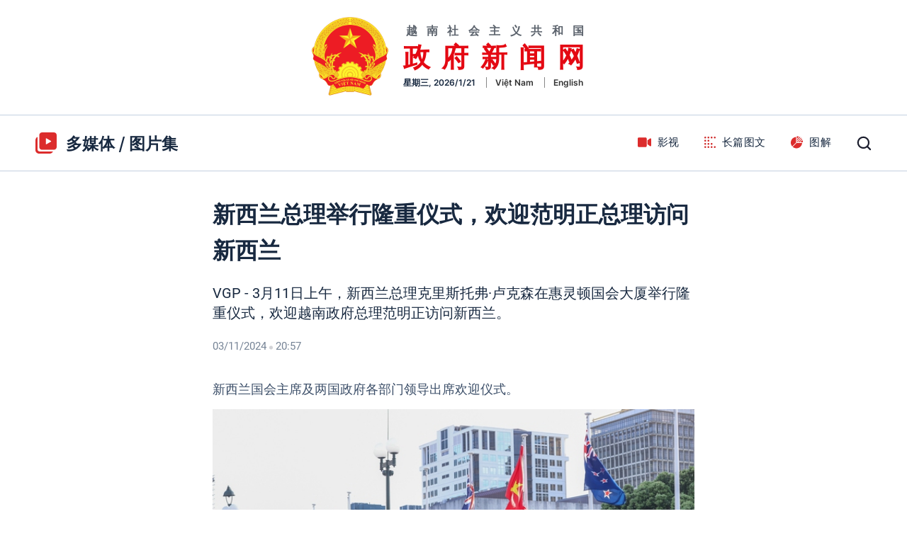

--- FILE ---
content_type: text/html; charset=utf-8
request_url: https://cn.baochinhphu.vn/%E6%96%B0%E8%A5%BF%E5%85%B0%E6%80%BB%E7%90%86%E4%B8%BE%E8%A1%8C%E9%9A%86%E9%87%8D%E4%BB%AA%E5%BC%8F%E6%AC%A2%E8%BF%8E%E8%8C%83%E6%98%8E%E6%AD%A3%E6%80%BB%E7%90%86%E8%AE%BF%E9%97%AE%E6%96%B0%E8%A5%BF%E5%85%B0-116240311154625539.htm
body_size: 31901
content:

<!DOCTYPE html>
<html lang="zh-CN">
<head>
    <!-- Robots -->
    <meta name="googlebot" content="noarchive" />
    <meta name="robots" content="index, follow" />

    <title>新西兰总理举行隆重仪式，欢迎范明正总理访问新西兰</title>
    <meta name="description" content="VGP - 3月11日上午，新西兰总理克里斯托弗·卢克森在惠灵顿国会大厦举行隆重仪式，欢迎越南政府总理范明正访问新西兰。" />
	<meta name="keywords" content="" />
	<meta name="news_keywords" content="" />
	<meta property="og:title" content="新西兰总理举行隆重仪式，欢迎范明正总理访问新西兰" />
	<meta property="og:description" content="VGP - 3月11日上午，新西兰总理克里斯托弗&#183;卢克森在惠灵顿国会大厦举行隆重仪式，欢迎越南政府总理范明正访问新西兰。" />

    <meta name="author" content="cn.baochinhphu.vn" />
    <meta name="copyright" content="&#xA9; &#x8D8A;&#x5357;&#x653F;&#x5E9C;&#x7F51;&#x7AD9;" />

    <!-- Open Graph data -->
        <meta property="og:type" content="website" />
    <meta property="og:site_name" content="cn.baochinhphu.vn" />
    <meta property="og:rich_attachment" content="true" />
    <meta property="og:url" content="https://cn.baochinhphu.vn/%E6%96%B0%E8%A5%BF%E5%85%B0%E6%80%BB%E7%90%86%E4%B8%BE%E8%A1%8C%E9%9A%86%E9%87%8D%E4%BB%AA%E5%BC%8F%E6%AC%A2%E8%BF%8E%E8%8C%83%E6%98%8E%E6%AD%A3%E6%80%BB%E7%90%86%E8%AE%BF%E9%97%AE%E6%96%B0%E8%A5%BF%E5%85%B0-116240311154625539.htm" />
        <meta property="og:image" content="https://bcp.cdnchinhphu.vn/zoom/600_315/359255642496790528/2024/3/11/img2309-17101048934861144664591-1-1710146570909766019526-19-0-419-640-crop-1710146740362854223717.jpg" />
        <meta property="og:image:type" content="image/jpg" />
    <meta property="og:image:width" content="600" />
    <meta property="og:image:height" content="315" />
    <meta name="viewport" content="width=device-width, initial-scale=1.0">

        <meta property="article:published_time" content="2024-03-11T20:57:00&#x2B;07:00" />
        <meta property="article:modified_time" content="2024-03-12T15:00:00&#x2B;07:00" />
        <link rel="canonical" href="https://cn.baochinhphu.vn/%E6%96%B0%E8%A5%BF%E5%85%B0%E6%80%BB%E7%90%86%E4%B8%BE%E8%A1%8C%E9%9A%86%E9%87%8D%E4%BB%AA%E5%BC%8F%E6%AC%A2%E8%BF%8E%E8%8C%83%E6%98%8E%E6%AD%A3%E6%80%BB%E7%90%86%E8%AE%BF%E9%97%AE%E6%96%B0%E8%A5%BF%E5%85%B0-116240311154625539.htm" />
        <meta property="fb:app_id" content="472720487757187" />

    <!-- GOOGLE SEARCH STRUCTURED DATA FOR ARTICLE -->
                            <script type="application/ld+json">
                                {
                                    "@context": "http://schema.org",
                                    "@type": "NewsArticle",
                                    "mainEntityOfPage":{
                                        "@type":"WebPage",
                                        "@id":"https://cn.baochinhphu.vn/%E6%96%B0%E8%A5%BF%E5%85%B0%E6%80%BB%E7%90%86%E4%B8%BE%E8%A1%8C%E9%9A%86%E9%87%8D%E4%BB%AA%E5%BC%8F%E6%AC%A2%E8%BF%8E%E8%8C%83%E6%98%8E%E6%AD%A3%E6%80%BB%E7%90%86%E8%AE%BF%E9%97%AE%E6%96%B0%E8%A5%BF%E5%85%B0-116240311154625539.htm"
                                    },
                                    "headline": "新西兰总理举行隆重仪式，欢迎范明正总理访问新西兰",
                                    "description": "VGP - 3月11日上午，新西兰总理克里斯托弗&#183;卢克森在惠灵顿国会大厦举行隆重仪式，欢迎越南政府总理范明正访问新西兰。",
                                    "image": {
                                        "@type": "ImageObject",
                                        "url": "https://bcp.cdnchinhphu.vn/zoom/600_315/359255642496790528/2024/3/11/img2309-17101048934861144664591-1-1710146570909766019526-19-0-419-640-crop-1710146740362854223717.jpg",
                                        "width" : 600,
                                        "height" : 315
                                    },
                                    "datePublished": "2024-03-11T20:57:00+07:00",
                                    "dateModified": "2024-03-12T15:00:00+07:00",
                                    "author": {
                                        "@type": "Person",
                                        "name": ""
                                    },
                                    "publisher": {
                                        "@type": "Organization",
                                        "name": "cn.baochinhphu.vn",
                                        "logo": {
                                            "@type": "ImageObject",
                                            "url": "https://static.mediacdn.vn/baochinhphu/image/logo.png",
                                            "width": 60,
                                            "height": 60
                                        }
                                    }
                                }
                            </script><!-- GOOGLE BREADCRUMB STRUCTURED DATA -->
                    <script type="application/ld+json">
                        {
                            "@context": "http://schema.org",
                            "@type": "BreadcrumbList",
                            "itemListElement": [
                                {
                                    "@type": "ListItem",
                                    "position": 1,
                                    "item": {
                                        "@id": "https://cn.baochinhphu.vn",
                                        "name": "首页"
                                    }
                                },{
                                    "@type": "ListItem",
                                    "position": 2,
                                    "item": {
                                        "@id": "https://cn.baochinhphu.vn/%E6%94%BF%E5%BA%9C%E6%80%BB%E7%90%86.htm",
                                        "name": "政府总理"
                                    }
                                }            
                            ]
                        }
                    </script><script type="application/ld+json">
            {
                "@context": "http://schema.org",
                "@type": "Organization",
                    "name":"cn.baochinhphu.vn", 
                    "url": "https://cn.baochinhphu.vn",
                                "logo": "https://static.mediacdn.vn/baochinhphu/image/logo.png", 
                    "email": "mailto:",
                    "sameAs":[],
     
                "contactPoint": [{
                    "@type": "ContactPoint",
                    "telephone": "080.43802-080.43162",
                    "contactType": "customer service"
                    }],
                "address": {
                "@type": "PostalAddress",
                "addressLocality": "巴亭郡",
                "addressRegion": "河内市",
                "addressCountry": "越南",
                "postalCode":"100000",
                "streetAddress": "河内市巴亭郡，黎红枫街 16 号"
                }
                }
                </script>

    <!-- DNS PREFETCH -->
    <meta http-equiv="x-dns-prefetch-control" content="on" />
    <link rel="dns-prefetch" href="https://static.mediacdn.vn/">
    <link rel="dns-prefetch" href="https://bcp.cdnchinhphu.vn">
    <link rel="dns-prefetch" href="https://videothumbs.mediacdn.vn/">
    <link rel="dns-prefetch" href="https://videothumbs-ext.mediacdn.vn/">

    <!-- DESKTOP LIVE HEADER CONFIG -->
        <meta name="google-site-verification" content="EpfKPU7PSHfjRsPsgt2kVCCopI-o1I8bzHcg3VHYmWU" />

    <!-- FAVICON -->
    <link rel="shortcut icon" href="https://static.mediacdn.vn/baochinhphu/image/favicon1.png" type="image/x-icon" />
    <meta name="GENERATOR" content="https://cn.baochinhphu.vn" />

    <meta http-equiv="Content-Type" content="text/html; charset=utf-8" />
    <meta http-equiv="refresh" content="3600" />
    <meta http-equiv="audience" content="General">
    <meta http-equiv="content-language" content="zh-CN" />
    <meta name="revisit-after" content="1 days">

    <!-- PAGE CONFIG -->
    
<script nonce="sclotusinnline" type="text/javascript">
        var _ADM_Channel = '%2f%25E6%2594%25BF%25E5%25BA%259C%25E6%2580%25BB%25E7%2590%2586%2fdetail%2f';
</script>
<script nonce="sclotusinnline">
        var pageSettings = {
            DomainAPI: "https://s.chinhphu.vn",
            Domain: "https://cn.baochinhphu.vn",
            sharefbApiDomain: "https://sharefb.cnnd.vn",
            videoplayer: "https://vcplayer.mediacdn.vn",
            VideoToken: "[base64]",
            ajaxDomain: "https://hotroapi.chinhphu.vn",
            commentSiteName: "cn.baochinhphu.vn",
            allowComment: "false",
            fb_appid: "472720487757187"
        }
</script>

    <!-- Admicro Tag Manager -->
<script nonce="sclotusinnline">(function(a, b, d, c, e) { a[c] = a[c] || [];
a[c].push({ "atm.start": (new Date).getTime(), event: "atm.js" });
a = b.getElementsByTagName(d)[0]; b = b.createElement(d); b.async = !0;
b.src = "//deqik.com/tag/corejs/" + e + ".js"; a.parentNode.insertBefore(b, a)
})(window, document, "script", "atmDataLayer", "ATM1Y9G52IV4B");</script>
<!-- End Admicro Tag Manager -->
    

    <link href="https://static.mediacdn.vn/baochinhphu/css/china.media.common.min.28102021v2.css" rel="stylesheet" />

<style>
    @Media(Max-width:1280px) {
        body { min-width: 1200px; }
        .container { width: 1200px !important; }
    }
</style>

    

  
    <link href="https://static.mediacdn.vn/baochinhphu/css/china.media.detail.min.19062022v1.css" rel="stylesheet" />

<style>
    .sp-avatar { margin-bottom: 20px; }
</style>

    
    <script src="https://static.amcdn.vn/tka/cdn.js"></script>
    <script nonce="sclotusinnline">
        var arfAsync = arfAsync || [];
        (function (w) {

            var a = document.createElement("script");
            a.type = "text/javascript"; a.async = !0;
            a.src = "https://media1.admicro.vn/cms/Arf.min.js";
            a.onerror = function () {
                window.arferrorload = true;
            };
            var b = document.getElementsByTagName("script")[0];
            b.parentNode.insertBefore(a, b);
        })(window);
    </script>

</head>
<body class="detail-page">
    <div id="admwrapper" data-role="page">
        
<div class="header">
    <div class="header__middle">
        <div class="container">
            <div class="header__logo">
                    <a href="/" title="" class="header__logo-avt">
                        <img src="https://static.mediacdn.vn/baochinhphu/image/logo_bcp.png" alt="">
                    </a>
                <div class="header__lcontent">
                    <p class="text">越南社会主义共和国</p>
                    <p class="name">政府新闻网</p>
                    <div class="header__laction">
                        <span class="time"></span>
                        <a href="https://baochinhphu.vn/" rel="nofollow" target="_blank" class="language-item">Việt Nam</a>
                        <a href="https://en.baochinhphu.vn" rel="nofollow" target="_blank" class="language-item">English</a>
                    </div>
                </div>
            </div>
        </div>
    </div>
    <div class="header__nav">
        <a href="/" title="首页" class="header__back-home">
            <span class="icon">
                <svg width="13" height="13" viewBox="0 0 13 13" fill="none" xmlns="http://www.w3.org/2000/svg">
                    <path d="M12.2186 5.58751C12.1654 5.57888 12.1116 5.5749 12.0577 5.57559H2.8865L3.08648 5.48258C3.28196 5.39006 3.45979 5.26414 3.61201 5.11052L6.18386 2.53868C6.52258 2.21534 6.57949 1.69518 6.31873 1.30624C6.01524 0.891772 5.43323 0.801781 5.01874 1.10527C4.98525 1.1298 4.95343 1.15654 4.92352 1.18532L0.272801 5.83603C-0.0906525 6.19908 -0.0909722 6.78801 0.272074 7.15146C0.272307 7.15169 0.272568 7.15195 0.272801 7.15219L4.92352 11.8029C5.28726 12.1656 5.87619 12.1648 6.23894 11.8011C6.26749 11.7724 6.29414 11.742 6.31873 11.7099C6.57949 11.3209 6.52258 10.8008 6.18386 10.4774L3.61666 7.90095C3.4802 7.76434 3.32329 7.64978 3.15159 7.56145L2.87255 7.43588H12.0066C12.4817 7.45352 12.8986 7.12161 12.9879 6.65456C13.0701 6.14749 12.7257 5.66977 12.2186 5.58751Z" fill="white"></path>
                </svg>
            </span>
            <span class="text">首页</span>
        </a>
        <div class="container">
            <div class="header__nav-flex">
                <div class="breadcumbtop">
                    <a href="/multimedia.htm" title="多媒体" class="header__n-name">
                        <span class="icon">
                            <svg width="30" height="30" viewBox="0 0 30 30" fill="none" xmlns="http://www.w3.org/2000/svg">
                                <path fill-rule="evenodd" clip-rule="evenodd" d="M3.00521 6.41348C3.00144 6.47512 2.99952 6.53726 2.99952 6.59985V23.9998C2.99952 25.6566 4.34267 26.9998 5.99952 26.9998H24.5995C24.6622 26.9998 24.7245 26.9979 24.7863 26.9941C24.016 28.763 22.2524 29.9997 20.1999 29.9997H5C2.23857 29.9997 0 27.7611 0 24.9997V10.9997C0 8.94738 1.23652 7.18385 3.00521 6.41348Z" fill="#DC2C2C"></path>
                                <path fill-rule="evenodd" clip-rule="evenodd" d="M9.39941 0C7.19028 0 5.39941 1.79086 5.39941 4V20.5999C5.39941 22.8091 7.19028 24.5999 9.39942 24.5999H25.9994C28.2085 24.5999 29.9994 22.8091 29.9994 20.5999V4C29.9994 1.79086 28.2085 0 25.9993 0H9.39941ZM21.9 13.1196C22.3 12.8887 22.3 12.3113 21.9 12.0804L15.6001 8.4431C15.2001 8.21216 14.7001 8.50083 14.7001 8.96271V16.2373C14.7001 16.6992 15.2001 16.9879 15.6001 16.7569L21.9 13.1196Z" fill="#DC2C2C"></path>
                            </svg>
                        </span>
                        多媒体
                    </a>
                        <span class="header__n-name">&nbsp;/&nbsp;</span>
                                    <a href="/multimedia/photos.htm" title="图片集" class="header__n-name">
                                        图片集
                                    </a>
                </div>
                <div class="header__menu">
                    <ul>
                            <li>
                                <a href="/multimedia/video.htm" title="影视" class="nav-link">
                                    <span class="icon">
                                        <svg width="19" height="18" viewBox="0 0 19 18" fill="none" xmlns="http://www.w3.org/2000/svg">
                                            <path d="M11.0899 2.25H1.57674C0.705903 2.25 0 3.00234 0 3.93047V14.0695C0 14.9977 0.705903 15.75 1.57674 15.75H11.0899C11.9608 15.75 12.6667 14.9977 12.6667 14.0695V3.93047C12.6667 3.00234 11.9608 2.25 11.0899 2.25ZM17.3375 3.57539L13.7222 6.2332V11.7668L17.3375 14.4211C18.0368 14.9344 19 14.4105 19 13.5141V4.48242C19 3.58945 18.0401 3.06211 17.3375 3.57539Z" fill="#DC2C2C"></path>
                                        </svg>

                                    </span>
                                    影视
                                </a>
                            </li>

                            <li>
                                <a href="/multimedia/longform.htm" title="长篇图文" class="nav-link">
                                    <span class="icon">
                                        <svg width="16" height="16" viewBox="0 0 16 16" fill="none" xmlns="http://www.w3.org/2000/svg">
                                            <circle cx="1.27999" cy="1.27999" r="1.27999" fill="#CE2424"></circle>
                                            <circle cx="5.75997" cy="1.27999" r="1.27999" fill="#CE2424"></circle>
                                            <circle cx="10.24" cy="1.27999" r="1.27999" fill="#CE2424"></circle>
                                            <circle cx="14.7199" cy="1.27999" r="1.27999" fill="#CE2424"></circle>
                                            <circle cx="1.27999" cy="5.76007" r="1.27999" fill="#CE2424"></circle>
                                            <circle cx="5.75997" cy="5.76007" r="1.27999" fill="#CE2424"></circle>
                                            <circle cx="1.27999" cy="10.2399" r="1.27999" fill="#CE2424"></circle>
                                            <circle cx="5.75997" cy="10.2399" r="1.27999" fill="#CE2424"></circle>
                                            <circle cx="10.24" cy="10.2399" r="1.27999" fill="#CE2424"></circle>
                                            <circle cx="1.27999" cy="14.7201" r="1.27999" fill="#CE2424"></circle>
                                            <circle cx="5.75997" cy="14.7201" r="1.27999" fill="#CE2424"></circle>
                                            <circle cx="10.24" cy="14.7201" r="1.27999" fill="#CE2424"></circle>
                                            <circle cx="14.7199" cy="14.7201" r="1.27999" fill="#CE2424"></circle>
                                        </svg>
                                    </span>
                                    长篇图文
                                </a>
                            </li>
                            <li>
                                <a href="/multimedia/infographics.htm" title="图解" class="nav-link">
                                    <span class="icon">
                                        <svg width="17" height="18" viewBox="0 0 17 18" fill="none" xmlns="http://www.w3.org/2000/svg">
                                            <path d="M11.6132 0.937067C10.0273 0.389856 8.79437 0.520417 8.49951 0.500618V4.05074L11.6132 0.937067Z" fill="#DC2C2C"></path>
                                            <path d="M16.9993 9.00027C16.9797 8.70848 17.1103 7.47296 16.5629 5.8866L13.4492 9.00027H16.9993Z" fill="#DC2C2C"></path>
                                            <path d="M8.49951 9.0003H9.20658L14.9995 3.20738C14.7787 2.95725 14.5426 2.72106 14.2924 2.50031L8.49951 8.29323V9.0003Z" fill="#DC2C2C"></path>
                                            <path d="M12.0353 9.00024L16.1428 4.89275C15.9868 4.58416 15.8115 4.28704 15.6183 4.00308L10.6211 9.00024H12.0353Z" fill="#DC2C2C"></path>
                                            <path d="M8.49951 6.8791L13.4966 1.8819C13.2127 1.68871 12.9156 1.51342 12.607 1.35742L8.49951 5.46492V6.8791Z" fill="#DC2C2C"></path>
                                            <path d="M7.49969 1.49606L6.93368 1.57149C3.01444 2.09371 0 5.44917 0 9.50023C0 11.531 0.755136 13.3833 1.99962 14.7932L7.49969 9.29314V1.49606Z" fill="#DC2C2C"></path>
                                            <path d="M2.70654 15.5003C4.11652 16.7449 5.96894 17.4999 7.99949 17.4999C12.0489 17.4999 15.4058 14.487 15.9283 10.5663L16.0037 10.0003H8.20658L2.70654 15.5003Z" fill="#DC2C2C"></path>
                                        </svg>

                                    </span>
                                    图解
                                </a>
                            </li>
                        <li>
                            <div class="header__search-layout">
                                <a href="javascript:;" rel="nofollow" title="搜索" class="header__search">
                                    <svg width="21" height="21" viewBox="0 0 21 21" fill="none" xmlns="http://www.w3.org/2000/svg">
                                        <path fill-rule="evenodd" clip-rule="evenodd" d="M2.95285 9.42188C2.95285 5.84928 5.84901 2.95312 9.4216 2.95312C12.9942 2.95312 15.8904 5.84928 15.8904 9.42188C15.8904 12.9945 12.9942 15.8906 9.4216 15.8906C5.84901 15.8906 2.95285 12.9945 2.95285 9.42188ZM9.4216 0.796875C4.65814 0.796875 0.7966 4.65842 0.7966 9.42188C0.7966 14.1853 4.65814 18.0469 9.4216 18.0469C11.4146 18.0469 13.2497 17.3709 14.7102 16.2357L18.3618 19.8874C18.7829 20.3085 19.4655 20.3085 19.8865 19.8874C20.3076 19.4664 20.3076 18.7838 19.8865 18.3627L16.2349 14.7111C17.3704 13.2505 18.0466 11.4152 18.0466 9.42188C18.0466 4.65842 14.1851 0.796875 9.4216 0.796875Z" fill="#1B1D2D"></path>
                                    </svg>
                                </a>
                                <div class="search-form">
                                    <input class="btn-search">
                                    <a href="javascript:void(0);" title="搜索" class="submit-search">
                                        <svg width="21" height="21" viewBox="0 0 21 21" fill="none" xmlns="http://www.w3.org/2000/svg">
                                            <path fill-rule="evenodd" clip-rule="evenodd" d="M2.95285 9.42188C2.95285 5.84928 5.84901 2.95312 9.4216 2.95312C12.9942 2.95312 15.8904 5.84928 15.8904 9.42188C15.8904 12.9945 12.9942 15.8906 9.4216 15.8906C5.84901 15.8906 2.95285 12.9945 2.95285 9.42188ZM9.4216 0.796875C4.65814 0.796875 0.7966 4.65842 0.7966 9.42188C0.7966 14.1853 4.65814 18.0469 9.4216 18.0469C11.4146 18.0469 13.2497 17.3709 14.7102 16.2357L18.3618 19.8874C18.7829 20.3085 19.4655 20.3085 19.8865 19.8874C20.3076 19.4664 20.3076 18.7838 19.8865 18.3627L16.2349 14.7111C17.3704 13.2505 18.0466 11.4152 18.0466 9.42188C18.0466 4.65842 14.1851 0.796875 9.4216 0.796875Z" fill="#1B1D2D"></path>
                                        </svg>
                                    </a>
                                </div>
                            </div>
                        </li>
                    </ul>
                </div>
            </div>
        </div>

    </div>

</div>
        <div class="main">
            
    <script nonce="sclotusinnline" type="text/javascript">
        (function (d, s, id) {
            var js, fjs = d.getElementsByTagName(s)[0];
            if (d.getElementById(id)) return;
            js = d.createElement(s); js.id = id;
            js.src = "//connect.facebook.net/en-US/all.js#xfbml=1&appId=472720487757187";
            fjs.parentNode.insertBefore(js, fjs);
        }(document, 'script', 'facebook-jssdk'));
    </script>
            <script src="https://ims.mediacdn.vn/micro/quiz/sdk/dist/play.js" type="text/javascript"></script>
        <script nonce="sclotusinnline">
    var relatedNewsIds = [];
        </script>
                <div class="detail__page">

                    
    <div class="container">
        <div class="detail__photo-main">
            <h1 class="detail-title" data-role="title">&#x65B0;&#x897F;&#x5170;&#x603B;&#x7406;&#x4E3E;&#x884C;&#x9686;&#x91CD;&#x4EEA;&#x5F0F;&#xFF0C;&#x6B22;&#x8FCE;&#x8303;&#x660E;&#x6B63;&#x603B;&#x7406;&#x8BBF;&#x95EE;&#x65B0;&#x897F;&#x5170;</h1>
            <h2 class="detail-sapo" data-role="sapo">
                VGP - 3月11日上午，新西兰总理克里斯托弗·卢克森在惠灵顿国会大厦举行隆重仪式，欢迎越南政府总理范明正访问新西兰。
            </h2>
            <div class="detail-info">
                <div class="detail-author-top">
                    
                </div>
                <div class="detail-time">
                    <div data-role="publishdate">
                        03/11/2024
                        <span class="icon">
                            <svg width="5" height="6" viewBox="0 0 5 6" fill="none" xmlns="http://www.w3.org/2000/svg">
                                <circle cx="2.5" cy="3" r="2.5" fill="#747683" fill-opacity="0.32"></circle>
                            </svg>
                        </span>
                        20:57
                    </div>
                </div>
            </div>
            <div class="detail-content afcbc-body contentOuter clearfix" data-role="content">
                <p>新西兰国会主席及两国政府各部门领导出席欢迎仪式。</p><figure class="VCSortableInPreviewMode small-img" type="Photo" style=""><div><img data-author="" src="https://bcp.cdnchinhphu.vn/359255642496790528/2024/3/11/img2323-1710106372173201993256-17101464729791972422872.jpg" id="img_691567219600392192" w="640" h="427" alt="新西兰总理举行隆重仪式，欢迎范明正总理访问新西兰- Ảnh 1." title="新西兰总理举行隆重仪式，欢迎范明正总理访问新西兰- Ảnh 1." rel="lightbox" photoid="691567219600392192" data-original="https://bcp.cdnchinhphu.vn/359255642496790528/2024/3/11/img2323-1710106372173201993256-17101464729791972422872.jpg" type="photo" style="max-width:100%;" width="" height=""></div><figcaption class="PhotoCMS_Caption"><p data-placeholder="Nhập chú thích ảnh" class="">迎接仪式现场</p></figcaption></figure><figure class="VCSortableInPreviewMode" type="Photo" style=""><div><img data-author="" src="https://bcp.cdnchinhphu.vn/thumb_w/640/359255642496790528/2024/3/11/img2288-17101049066061841990927-1710146507881832759995.jpg" id="img_691567366456549376" w="2000" h="1334" alt="新西兰总理举行隆重仪式，欢迎范明正总理访问新西兰- Ảnh 2." title="新西兰总理举行隆重仪式，欢迎范明正总理访问新西兰- Ảnh 2." rel="lightbox" photoid="691567366456549376" data-original="https://bcp.cdnchinhphu.vn/359255642496790528/2024/3/11/img2288-17101049066061841990927-1710146507881832759995.jpg" type="photo" style="max-width:100%;" width="" height=""></div><figcaption class="PhotoCMS_Caption"><p data-placeholder="Nhập chú thích ảnh">范明正总理与毛利文化顾问行“碰鼻礼”，并观看具有毛利文化特色的挑战、欢呼仪式和欢迎舞。</p></figcaption></figure><figure class="VCSortableInPreviewMode" type="Photo" style=""><div><img data-author="" src="https://bcp.cdnchinhphu.vn/thumb_w/640/359255642496790528/2024/3/11/img2305-1710106877372118738606-1710146522441944931810.jpg" id="img_691567427275698176" w="2000" h="1333" alt="新西兰总理举行隆重仪式，欢迎范明正总理访问新西兰- Ảnh 3." title="新西兰总理举行隆重仪式，欢迎范明正总理访问新西兰- Ảnh 3." rel="lightbox" photoid="691567427275698176" data-original="https://bcp.cdnchinhphu.vn/359255642496790528/2024/3/11/img2305-1710106877372118738606-1710146522441944931810.jpg" type="photo" style="max-width:100%;" width="" height=""></div><figcaption class="PhotoCMS_Caption"><p data-placeholder="Nhập chú thích ảnh">范明正总理与毛利文化顾问行“碰鼻礼”，并观看具有毛利文化特色的挑战、欢呼仪式和欢迎舞。</p></figcaption></figure><figure class="VCSortableInPreviewMode small-img" type="Photo" style=""><div><img data-author="" src="https://bcp.cdnchinhphu.vn/359255642496790528/2024/3/11/img2290-1710104903317349425208-17101465474811976199407.jpg" id="img_691567531560636416" w="640" h="427" alt="新西兰总理举行隆重仪式，欢迎范明正总理访问新西兰- Ảnh 4." title="新西兰总理举行隆重仪式，欢迎范明正总理访问新西兰- Ảnh 4." rel="lightbox" photoid="691567531560636416" data-original="https://bcp.cdnchinhphu.vn/359255642496790528/2024/3/11/img2290-1710104903317349425208-17101465474811976199407.jpg" type="photo" style="max-width:100%;" width="" height=""></div><figcaption class="PhotoCMS_Caption"><p data-placeholder="Nhập chú thích ảnh">范明正总理与毛利文化顾问行“碰鼻礼”，并观看具有毛利文化特色的挑战、欢呼仪式和欢迎舞。</p></figcaption></figure><figure class="VCSortableInPreviewMode small-img" type="Photo" style=""><div><img data-author="" src="https://bcp.cdnchinhphu.vn/359255642496790528/2024/3/11/img2309-17101048934861144664591-1-1710146570909766019526.jpg" id="img_691567629581131776" w="640" h="444" alt="新西兰总理举行隆重仪式，欢迎范明正总理访问新西兰- Ảnh 5." title="新西兰总理举行隆重仪式，欢迎范明正总理访问新西兰- Ảnh 5." rel="lightbox" photoid="691567629581131776" data-original="https://bcp.cdnchinhphu.vn/359255642496790528/2024/3/11/img2309-17101048934861144664591-1-1710146570909766019526.jpg" type="photo" style="max-width:100%;" width="" height=""></div><figcaption class="PhotoCMS_Caption"><p data-placeholder="Nhập chú thích ảnh">范明正总理与新西兰总理克里斯托弗·卢克森进行“碰鼻礼”</p></figcaption></figure><figure class="VCSortableInPreviewMode small-img" type="Photo" style=""><div><img data-author="" src="https://bcp.cdnchinhphu.vn/359255642496790528/2024/3/11/img2313-1710104888218276762174-1710146586164598635555.jpg" id="img_691567693736943616" w="640" h="427" alt="新西兰总理举行隆重仪式，欢迎范明正总理访问新西兰- Ảnh 6." title="新西兰总理举行隆重仪式，欢迎范明正总理访问新西兰- Ảnh 6." rel="lightbox" photoid="691567693736943616" data-original="https://bcp.cdnchinhphu.vn/359255642496790528/2024/3/11/img2313-1710104888218276762174-1710146586164598635555.jpg" type="photo" style="max-width:100%;" width="" height=""></div><figcaption class="PhotoCMS_Caption"><p data-placeholder="Nhập chú thích ảnh">范明正总理检阅仪仗队</p></figcaption></figure><figure class="VCSortableInPreviewMode small-img" type="Photo" style=""><div><img data-author="" src="https://bcp.cdnchinhphu.vn/359255642496790528/2024/3/11/img2319-171010488670126489697-17101465970701580947657.jpg" id="img_691567739409641472" w="640" h="427" alt="新西兰总理举行隆重仪式，欢迎范明正总理访问新西兰- Ảnh 7." title="新西兰总理举行隆重仪式，欢迎范明正总理访问新西兰- Ảnh 7." rel="lightbox" photoid="691567739409641472" data-original="https://bcp.cdnchinhphu.vn/359255642496790528/2024/3/11/img2319-171010488670126489697-17101465970701580947657.jpg" type="photo" style="max-width:100%;" width="" height=""></div><figcaption class="PhotoCMS_Caption"><p data-placeholder="Nhập chú thích ảnh">范明正总理检阅仪仗队</p></figcaption></figure><figure class="VCSortableInPreviewMode small-img" type="Photo" style=""><div><img data-author="" src="https://bcp.cdnchinhphu.vn/359255642496790528/2024/3/11/img2325-17101063706441619869216-1710146607923274953341.jpg" id="img_691567784890445824" w="640" h="427" alt="新西兰总理举行隆重仪式，欢迎范明正总理访问新西兰- Ảnh 8." title="新西兰总理举行隆重仪式，欢迎范明正总理访问新西兰- Ảnh 8." rel="lightbox" photoid="691567784890445824" data-original="https://bcp.cdnchinhphu.vn/359255642496790528/2024/3/11/img2325-17101063706441619869216-1710146607923274953341.jpg" type="photo" style="max-width:100%;" width="" height=""></div><figcaption class="PhotoCMS_Caption"><p data-placeholder="Nhập chú thích ảnh">范明正总理与夫人和新西兰总理与夫人合影</p></figcaption></figure><p>&nbsp;欢迎仪式后，两国总理举行会谈，出席双方合作协议签字仪式，共同会见记者。</p><p>越南新西兰交接近50年来两国关系不断深化，2020年两国关系提升为战略伙伴关系，两国高层及各级别人员往来密切。</p><p>越南是新西兰第14大贸易伙伴，2023年双边贸易额达13亿美元，新西兰在越南投资项目共52各，投资总额2.08亿美元。</p><p>旅居新西兰的越南人群约1万人，他们是两国关系发展的重要桥梁。</p><p>访问新西兰期间，范明正总理将同新西兰总理举行会谈，会见新西兰政要，就深化两国关系，推动双方在经贸、投资、劳动、教育、农业等领域合作进行讨论。</p><p>范明正总理将同新西兰主要企业代表进行座谈，走访新西兰科技、教育机构。</p><p><br></p><p><br></p><p><br></p><p><br></p><!--Mon Mar 11 2024 20:57:00 GMT+0700 (Indochina Time) -- Mon Mar 11 2024 20:57:00 GMT+0700 (Indochina Time) -- Tue Mar 12 2024 14:58:14 GMT+0700 (Indochina Time)--><br />
            </div>
            
    <div class="detail-like-fb">
        <div class="fb-like" data-href="https://cn.baochinhphu.vn/%E6%96%B0%E8%A5%BF%E5%85%B0%E6%80%BB%E7%90%86%E4%B8%BE%E8%A1%8C%E9%9A%86%E9%87%8D%E4%BB%AA%E5%BC%8F%E6%AC%A2%E8%BF%8E%E8%8C%83%E6%98%8E%E6%AD%A3%E6%80%BB%E7%90%86%E8%AE%BF%E9%97%AE%E6%96%B0%E8%A5%BF%E5%85%B0-116240311154625539.htm" data-layout="button_count" data-size="small" data-action="like" data-show-faces="false" data-share="true"></div>
    </div>


        </div>
    </div>
    <input type="hidden" name="case" id="case" value="detailsame" />

                                <div class="home__hot">
            <div class="box" data-layout="1" data-key="keycd">
                <div class="box-header">
                    <h2>
                        <a class="box-category-title" href="javascript:;" title="查看更多">
                            查看更多
                        </a>
                    </h2>
                </div>
                <div class="box-category-middle">
                    <div class="swiper-container home-hot-swiper">
                        <div class="swiper-wrapper">
                                <div class="swiper-slide">
                                    <div class="box-item" data-id="116260121115718284">
                                            <a class="box-link-with-avatar" href="/%E7%A1%AE%E4%BF%9D%E8%B6%8A%E5%8D%97%E5%85%B1%E4%BA%A7%E5%85%9A%E7%AC%AC%E5%8D%81%E5%9B%9B%E6%AC%A1%E5%85%A8%E5%9B%BD%E4%BB%A3%E8%A1%A8%E5%A4%A7%E4%BC%9A%E7%BB%9D%E5%AF%B9%E5%AE%89%E5%85%A8-116260121115718284.htm" title="&#x786E;&#x4FDD;&#x8D8A;&#x5357;&#x5171;&#x4EA7;&#x515A;&#x7B2C;&#x5341;&#x56DB;&#x6B21;&#x5168;&#x56FD;&#x4EE3;&#x8868;&#x5927;&#x4F1A;&#x7EDD;&#x5BF9;&#x5B89;&#x5168;" data-id="116260121115718284">
                                                <img data-type="avatar" src="https://bcp.cdnchinhphu.vn/zoom/300_169/359255642496790528/2026/1/21/21-1baodamanninh-1768971003389675078876-13-0-513-800-crop-1768971251517215525138.jpg"
                                                     alt="&#x786E;&#x4FDD;&#x8D8A;&#x5357;&#x5171;&#x4EA7;&#x515A;&#x7B2C;&#x5341;&#x56DB;&#x6B21;&#x5168;&#x56FD;&#x4EE3;&#x8868;&#x5927;&#x4F1A;&#x7EDD;&#x5BF9;&#x5B89;&#x5168;" data-width="300"
                                                     data-height="169" loading="lazy" class="box-avatar" />
                                                <span class="icon">
                                                    <svg width="96" height="96" viewBox="0 0 46 46" fill="none" xmlns="http://www.w3.org/2000/svg">
                                                        <path d="M46 23C46 35.7025 35.7025 46 23 46C10.2975 46 0 35.7025 0 23C0 10.2975 10.2975 0 23 0C35.7025 0 46 10.2975 46 23Z" fill="white" fill-opacity="0.2"></path>
                                                        <path fill-rule="evenodd" clip-rule="evenodd" d="M23 44.5625C34.9086 44.5625 44.5625 34.9086 44.5625 23C44.5625 11.0914 34.9086 1.4375 23 1.4375C11.0914 1.4375 1.4375 11.0914 1.4375 23C1.4375 34.9086 11.0914 44.5625 23 44.5625ZM23 46C35.7025 46 46 35.7025 46 23C46 10.2975 35.7025 0 23 0C10.2975 0 0 10.2975 0 23C0 35.7025 10.2975 46 23 46Z" fill="white"></path>
                                                        <path d="M26.1539 20.4546V20.4549C26.1539 20.7442 26.0384 21.0217 25.8328 21.2263C25.6271 21.4309 25.3483 21.5458 25.0575 21.5458C24.7668 21.5458 24.488 21.4308 24.2824 21.2262C24.0768 21.0216 23.9613 20.7441 23.9613 20.4547C23.9613 20.1654 24.0768 19.8879 24.2824 19.6832C24.488 19.4786 24.7668 19.3637 25.0575 19.3636C25.3483 19.3636 25.6271 19.4785 25.8328 19.6831C26.0384 19.8877 26.1539 20.1652 26.1539 20.4546ZM32 16.4545V29.5455C31.9996 29.9311 31.8454 30.3008 31.5714 30.5735C31.2974 30.8462 30.9259 30.9996 30.5385 31H14.4615C14.0741 30.9996 13.7026 30.8462 13.4286 30.5735C13.1546 30.3008 13.0004 29.9311 13 29.5455V16.4545C13.0004 16.0689 13.1546 15.6992 13.4286 15.4265C13.7026 15.1538 14.0741 15.0004 14.4615 15H30.5385C30.9259 15.0004 31.2974 15.1538 31.5714 15.4265C31.8454 15.6992 31.9996 16.0689 32 16.4545ZM30.5392 26.3358L30.5385 16.4545H14.4615V24.8805L17.8127 21.5455C18.087 21.2731 18.4587 21.1201 18.8462 21.1201C19.2337 21.1201 19.6054 21.2731 19.8797 21.5455L23.9616 25.6079L25.8512 23.7273C26.1255 23.4549 26.4972 23.302 26.8847 23.302C27.2722 23.302 27.6438 23.4549 27.9181 23.7273L30.5392 26.3358Z" fill="white"></path>
                                                    </svg>
                                                </span>
                                            </a>
                                        <div class="box-item-content">
                                            <h3>
                                                <a data-type="title" data-linktype="newsdetail" data-id="116260121115718284" class="box-category-link-title" data-newstype="0" href="/%E7%A1%AE%E4%BF%9D%E8%B6%8A%E5%8D%97%E5%85%B1%E4%BA%A7%E5%85%9A%E7%AC%AC%E5%8D%81%E5%9B%9B%E6%AC%A1%E5%85%A8%E5%9B%BD%E4%BB%A3%E8%A1%A8%E5%A4%A7%E4%BC%9A%E7%BB%9D%E5%AF%B9%E5%AE%89%E5%85%A8-116260121115718284.htm" title="&#x786E;&#x4FDD;&#x8D8A;&#x5357;&#x5171;&#x4EA7;&#x515A;&#x7B2C;&#x5341;&#x56DB;&#x6B21;&#x5168;&#x56FD;&#x4EE3;&#x8868;&#x5927;&#x4F1A;&#x7EDD;&#x5BF9;&#x5B89;&#x5168;">
                                                    <span class="text">
                                                        &#x786E;&#x4FDD;&#x8D8A;&#x5357;&#x5171;&#x4EA7;&#x515A;&#x7B2C;&#x5341;&#x56DB;&#x6B21;&#x5168;&#x56FD;&#x4EE3;&#x8868;&#x5927;&#x4F1A;&#x7EDD;&#x5BF9;&#x5B89;&#x5168;
                                                    </span>
                                                </a>
                                            </h3>
                                            <a class="box-view-detail" href="/%E7%A1%AE%E4%BF%9D%E8%B6%8A%E5%8D%97%E5%85%B1%E4%BA%A7%E5%85%9A%E7%AC%AC%E5%8D%81%E5%9B%9B%E6%AC%A1%E5%85%A8%E5%9B%BD%E4%BB%A3%E8%A1%A8%E5%A4%A7%E4%BC%9A%E7%BB%9D%E5%AF%B9%E5%AE%89%E5%85%A8-116260121115718284.htm" title="更多">
                                                更多
                                                <span class="icon">
                                                    <svg width="16" height="10" viewBox="0 0 16 10" fill="none" xmlns="http://www.w3.org/2000/svg">
                                                        <path d="M15.9023 4.77906L10.9023 0.0915601C10.7721 -0.03052 10.5612 -0.03052 10.431 0.0915601C10.3008 0.21364 10.3008 0.411394 10.431 0.533445L14.862 4.68751H0.333344C0.149094 4.68751 0 4.82728 0 5.00002C0 5.17275 0.149094 5.31253 0.333344 5.31253H14.862L10.431 9.46656C10.3008 9.58864 10.3008 9.7864 10.431 9.90845C10.4961 9.96947 10.5814 10 10.6667 10C10.752 10 10.8372 9.96947 10.9024 9.90845L15.9024 5.22095C16.0326 5.0989 16.0326 4.90114 15.9023 4.77906Z" fill="#3B4E68" />
                                                    </svg>

                                                </span>
                                            </a>
                                        </div>
                                    </div>
                                </div>
                                <div class="swiper-slide">
                                    <div class="box-item" data-id="116260121151403378">
                                            <a class="box-link-with-avatar" href="/1%E6%9C%8821%E6%97%A5%E4%B8%8A%E5%8D%88%E8%B6%8A%E5%85%B1%E5%8D%81%E5%9B%9B%E5%A4%A7%E5%9C%A8%E4%BC%9A%E5%9C%BA%E8%BF%9B%E8%A1%8C%E5%A4%A7%E4%BC%9A%E6%96%87%E4%BB%B6%E8%AE%A8%E8%AE%BA%E4%BC%9A%E7%BB%84%E5%9B%BE-116260121151403378.htm" title="1&#x6708;21&#x65E5;&#x4E0A;&#x5348;&#x8D8A;&#x5171;&#x5341;&#x56DB;&#x5927;&#x5728;&#x4F1A;&#x573A;&#x8FDB;&#x884C;&#x5927;&#x4F1A;&#x6587;&#x4EF6;&#x8BA8;&#x8BBA;&#x4F1A;&#x7EC4;&#x56FE;" data-id="116260121151403378">
                                                <img data-type="avatar" src="https://bcp.cdnchinhphu.vn/zoom/300_169/359255642496790528/2026/1/21/hn1-17689829522811953269468-0-0-938-1500-crop-17689831714221458679259.jpg"
                                                     alt="1&#x6708;21&#x65E5;&#x4E0A;&#x5348;&#x8D8A;&#x5171;&#x5341;&#x56DB;&#x5927;&#x5728;&#x4F1A;&#x573A;&#x8FDB;&#x884C;&#x5927;&#x4F1A;&#x6587;&#x4EF6;&#x8BA8;&#x8BBA;&#x4F1A;&#x7EC4;&#x56FE;" data-width="300"
                                                     data-height="169" loading="lazy" class="box-avatar" />
                                                <span class="icon">
                                                    <svg width="96" height="96" viewBox="0 0 46 46" fill="none" xmlns="http://www.w3.org/2000/svg">
                                                        <path d="M46 23C46 35.7025 35.7025 46 23 46C10.2975 46 0 35.7025 0 23C0 10.2975 10.2975 0 23 0C35.7025 0 46 10.2975 46 23Z" fill="white" fill-opacity="0.2"></path>
                                                        <path fill-rule="evenodd" clip-rule="evenodd" d="M23 44.5625C34.9086 44.5625 44.5625 34.9086 44.5625 23C44.5625 11.0914 34.9086 1.4375 23 1.4375C11.0914 1.4375 1.4375 11.0914 1.4375 23C1.4375 34.9086 11.0914 44.5625 23 44.5625ZM23 46C35.7025 46 46 35.7025 46 23C46 10.2975 35.7025 0 23 0C10.2975 0 0 10.2975 0 23C0 35.7025 10.2975 46 23 46Z" fill="white"></path>
                                                        <path d="M26.1539 20.4546V20.4549C26.1539 20.7442 26.0384 21.0217 25.8328 21.2263C25.6271 21.4309 25.3483 21.5458 25.0575 21.5458C24.7668 21.5458 24.488 21.4308 24.2824 21.2262C24.0768 21.0216 23.9613 20.7441 23.9613 20.4547C23.9613 20.1654 24.0768 19.8879 24.2824 19.6832C24.488 19.4786 24.7668 19.3637 25.0575 19.3636C25.3483 19.3636 25.6271 19.4785 25.8328 19.6831C26.0384 19.8877 26.1539 20.1652 26.1539 20.4546ZM32 16.4545V29.5455C31.9996 29.9311 31.8454 30.3008 31.5714 30.5735C31.2974 30.8462 30.9259 30.9996 30.5385 31H14.4615C14.0741 30.9996 13.7026 30.8462 13.4286 30.5735C13.1546 30.3008 13.0004 29.9311 13 29.5455V16.4545C13.0004 16.0689 13.1546 15.6992 13.4286 15.4265C13.7026 15.1538 14.0741 15.0004 14.4615 15H30.5385C30.9259 15.0004 31.2974 15.1538 31.5714 15.4265C31.8454 15.6992 31.9996 16.0689 32 16.4545ZM30.5392 26.3358L30.5385 16.4545H14.4615V24.8805L17.8127 21.5455C18.087 21.2731 18.4587 21.1201 18.8462 21.1201C19.2337 21.1201 19.6054 21.2731 19.8797 21.5455L23.9616 25.6079L25.8512 23.7273C26.1255 23.4549 26.4972 23.302 26.8847 23.302C27.2722 23.302 27.6438 23.4549 27.9181 23.7273L30.5392 26.3358Z" fill="white"></path>
                                                    </svg>
                                                </span>
                                            </a>
                                        <div class="box-item-content">
                                            <h3>
                                                <a data-type="title" data-linktype="newsdetail" data-id="116260121151403378" class="box-category-link-title" data-newstype="0" href="/1%E6%9C%8821%E6%97%A5%E4%B8%8A%E5%8D%88%E8%B6%8A%E5%85%B1%E5%8D%81%E5%9B%9B%E5%A4%A7%E5%9C%A8%E4%BC%9A%E5%9C%BA%E8%BF%9B%E8%A1%8C%E5%A4%A7%E4%BC%9A%E6%96%87%E4%BB%B6%E8%AE%A8%E8%AE%BA%E4%BC%9A%E7%BB%84%E5%9B%BE-116260121151403378.htm" title="1&#x6708;21&#x65E5;&#x4E0A;&#x5348;&#x8D8A;&#x5171;&#x5341;&#x56DB;&#x5927;&#x5728;&#x4F1A;&#x573A;&#x8FDB;&#x884C;&#x5927;&#x4F1A;&#x6587;&#x4EF6;&#x8BA8;&#x8BBA;&#x4F1A;&#x7EC4;&#x56FE;">
                                                    <span class="text">
                                                        1&#x6708;21&#x65E5;&#x4E0A;&#x5348;&#x8D8A;&#x5171;&#x5341;&#x56DB;&#x5927;&#x5728;&#x4F1A;&#x573A;&#x8FDB;&#x884C;&#x5927;&#x4F1A;&#x6587;&#x4EF6;&#x8BA8;&#x8BBA;&#x4F1A;&#x7EC4;&#x56FE;
                                                    </span>
                                                </a>
                                            </h3>
                                            <a class="box-view-detail" href="/1%E6%9C%8821%E6%97%A5%E4%B8%8A%E5%8D%88%E8%B6%8A%E5%85%B1%E5%8D%81%E5%9B%9B%E5%A4%A7%E5%9C%A8%E4%BC%9A%E5%9C%BA%E8%BF%9B%E8%A1%8C%E5%A4%A7%E4%BC%9A%E6%96%87%E4%BB%B6%E8%AE%A8%E8%AE%BA%E4%BC%9A%E7%BB%84%E5%9B%BE-116260121151403378.htm" title="更多">
                                                更多
                                                <span class="icon">
                                                    <svg width="16" height="10" viewBox="0 0 16 10" fill="none" xmlns="http://www.w3.org/2000/svg">
                                                        <path d="M15.9023 4.77906L10.9023 0.0915601C10.7721 -0.03052 10.5612 -0.03052 10.431 0.0915601C10.3008 0.21364 10.3008 0.411394 10.431 0.533445L14.862 4.68751H0.333344C0.149094 4.68751 0 4.82728 0 5.00002C0 5.17275 0.149094 5.31253 0.333344 5.31253H14.862L10.431 9.46656C10.3008 9.58864 10.3008 9.7864 10.431 9.90845C10.4961 9.96947 10.5814 10 10.6667 10C10.752 10 10.8372 9.96947 10.9024 9.90845L15.9024 5.22095C16.0326 5.0989 16.0326 4.90114 15.9023 4.77906Z" fill="#3B4E68" />
                                                    </svg>

                                                </span>
                                            </a>
                                        </div>
                                    </div>
                                </div>
                                <div class="swiper-slide">
                                    <div class="box-item" data-id="116260112173732905">
                                            <a class="box-link-with-avatar" href="/%E8%B6%8A%E5%8D%97%E5%85%B1%E4%BA%A7%E5%85%9A%E6%88%90%E7%AB%8B%E6%98%AF%E8%B6%8A%E5%8D%97%E6%B0%91%E6%97%8F%E5%8E%86%E5%8F%B2%E4%B8%8A%E5%85%89%E8%BE%89%E7%9A%84%E9%87%8C%E7%A8%8B%E7%A2%91-116260112173732905.htm" title="&#x8D8A;&#x5357;&#x5171;&#x4EA7;&#x515A;&#x6210;&#x7ACB;&#x662F;&#x8D8A;&#x5357;&#x6C11;&#x65CF;&#x5386;&#x53F2;&#x4E0A;&#x5149;&#x8F89;&#x7684;&#x91CC;&#x7A0B;&#x7891;" data-id="116260112173732905">
                                                <img data-type="avatar" src="https://bcp.cdnchinhphu.vn/zoom/300_169/359255642496790528/2026/1/13/bac-ho-doc-tuyen-ngon-doc-lap-ngay-2-9-1945kmfr-1768277532577221499056-0-1-425-681-crop-1768277550798752235257.jpg"
                                                     alt="&#x8D8A;&#x5357;&#x5171;&#x4EA7;&#x515A;&#x6210;&#x7ACB;&#x662F;&#x8D8A;&#x5357;&#x6C11;&#x65CF;&#x5386;&#x53F2;&#x4E0A;&#x5149;&#x8F89;&#x7684;&#x91CC;&#x7A0B;&#x7891;" data-width="300"
                                                     data-height="169" loading="lazy" class="box-avatar" />
                                                <span class="icon">
                                                    <svg width="96" height="96" viewBox="0 0 46 46" fill="none" xmlns="http://www.w3.org/2000/svg">
                                                        <path d="M46 23C46 35.7025 35.7025 46 23 46C10.2975 46 0 35.7025 0 23C0 10.2975 10.2975 0 23 0C35.7025 0 46 10.2975 46 23Z" fill="white" fill-opacity="0.2"></path>
                                                        <path fill-rule="evenodd" clip-rule="evenodd" d="M23 44.5625C34.9086 44.5625 44.5625 34.9086 44.5625 23C44.5625 11.0914 34.9086 1.4375 23 1.4375C11.0914 1.4375 1.4375 11.0914 1.4375 23C1.4375 34.9086 11.0914 44.5625 23 44.5625ZM23 46C35.7025 46 46 35.7025 46 23C46 10.2975 35.7025 0 23 0C10.2975 0 0 10.2975 0 23C0 35.7025 10.2975 46 23 46Z" fill="white"></path>
                                                        <path d="M26.1539 20.4546V20.4549C26.1539 20.7442 26.0384 21.0217 25.8328 21.2263C25.6271 21.4309 25.3483 21.5458 25.0575 21.5458C24.7668 21.5458 24.488 21.4308 24.2824 21.2262C24.0768 21.0216 23.9613 20.7441 23.9613 20.4547C23.9613 20.1654 24.0768 19.8879 24.2824 19.6832C24.488 19.4786 24.7668 19.3637 25.0575 19.3636C25.3483 19.3636 25.6271 19.4785 25.8328 19.6831C26.0384 19.8877 26.1539 20.1652 26.1539 20.4546ZM32 16.4545V29.5455C31.9996 29.9311 31.8454 30.3008 31.5714 30.5735C31.2974 30.8462 30.9259 30.9996 30.5385 31H14.4615C14.0741 30.9996 13.7026 30.8462 13.4286 30.5735C13.1546 30.3008 13.0004 29.9311 13 29.5455V16.4545C13.0004 16.0689 13.1546 15.6992 13.4286 15.4265C13.7026 15.1538 14.0741 15.0004 14.4615 15H30.5385C30.9259 15.0004 31.2974 15.1538 31.5714 15.4265C31.8454 15.6992 31.9996 16.0689 32 16.4545ZM30.5392 26.3358L30.5385 16.4545H14.4615V24.8805L17.8127 21.5455C18.087 21.2731 18.4587 21.1201 18.8462 21.1201C19.2337 21.1201 19.6054 21.2731 19.8797 21.5455L23.9616 25.6079L25.8512 23.7273C26.1255 23.4549 26.4972 23.302 26.8847 23.302C27.2722 23.302 27.6438 23.4549 27.9181 23.7273L30.5392 26.3358Z" fill="white"></path>
                                                    </svg>
                                                </span>
                                            </a>
                                        <div class="box-item-content">
                                            <h3>
                                                <a data-type="title" data-linktype="newsdetail" data-id="116260112173732905" class="box-category-link-title" data-newstype="0" href="/%E8%B6%8A%E5%8D%97%E5%85%B1%E4%BA%A7%E5%85%9A%E6%88%90%E7%AB%8B%E6%98%AF%E8%B6%8A%E5%8D%97%E6%B0%91%E6%97%8F%E5%8E%86%E5%8F%B2%E4%B8%8A%E5%85%89%E8%BE%89%E7%9A%84%E9%87%8C%E7%A8%8B%E7%A2%91-116260112173732905.htm" title="&#x8D8A;&#x5357;&#x5171;&#x4EA7;&#x515A;&#x6210;&#x7ACB;&#x662F;&#x8D8A;&#x5357;&#x6C11;&#x65CF;&#x5386;&#x53F2;&#x4E0A;&#x5149;&#x8F89;&#x7684;&#x91CC;&#x7A0B;&#x7891;">
                                                    <span class="text">
                                                        &#x8D8A;&#x5357;&#x5171;&#x4EA7;&#x515A;&#x6210;&#x7ACB;&#x662F;&#x8D8A;&#x5357;&#x6C11;&#x65CF;&#x5386;&#x53F2;&#x4E0A;&#x5149;&#x8F89;&#x7684;&#x91CC;&#x7A0B;&#x7891;
                                                    </span>
                                                </a>
                                            </h3>
                                            <a class="box-view-detail" href="/%E8%B6%8A%E5%8D%97%E5%85%B1%E4%BA%A7%E5%85%9A%E6%88%90%E7%AB%8B%E6%98%AF%E8%B6%8A%E5%8D%97%E6%B0%91%E6%97%8F%E5%8E%86%E5%8F%B2%E4%B8%8A%E5%85%89%E8%BE%89%E7%9A%84%E9%87%8C%E7%A8%8B%E7%A2%91-116260112173732905.htm" title="更多">
                                                更多
                                                <span class="icon">
                                                    <svg width="16" height="10" viewBox="0 0 16 10" fill="none" xmlns="http://www.w3.org/2000/svg">
                                                        <path d="M15.9023 4.77906L10.9023 0.0915601C10.7721 -0.03052 10.5612 -0.03052 10.431 0.0915601C10.3008 0.21364 10.3008 0.411394 10.431 0.533445L14.862 4.68751H0.333344C0.149094 4.68751 0 4.82728 0 5.00002C0 5.17275 0.149094 5.31253 0.333344 5.31253H14.862L10.431 9.46656C10.3008 9.58864 10.3008 9.7864 10.431 9.90845C10.4961 9.96947 10.5814 10 10.6667 10C10.752 10 10.8372 9.96947 10.9024 9.90845L15.9024 5.22095C16.0326 5.0989 16.0326 4.90114 15.9023 4.77906Z" fill="#3B4E68" />
                                                    </svg>

                                                </span>
                                            </a>
                                        </div>
                                    </div>
                                </div>
                                <div class="swiper-slide">
                                    <div class="box-item" data-id="116251030153344153">
                                            <a class="box-link-with-avatar" href="/%E7%AC%AC315%E5%B8%88%E8%BF%9E%E5%A4%9C%E5%8A%A0%E5%9B%BA%E5%B2%98%E6%B8%AF%E5%AE%89%E8%89%AF%E6%B5%B7%E5%A0%A4-116251030153344153.htm" title="&#x7B2C;315&#x5E08;&#x8FDE;&#x591C;&#x52A0;&#x56FA;&#x5C98;&#x6E2F;&#x5B89;&#x826F;&#x6D77;&#x5824;" data-id="116251030153344153">
                                                <img data-type="avatar" src="https://bcp.cdnchinhphu.vn/zoom/300_169/359255642496790528/2025/10/30/14-1761791869489931823587-17618131546951563469066-53-0-853-1280-crop-1761813157994703674172.jpg"
                                                     alt="&#x7B2C;315&#x5E08;&#x8FDE;&#x591C;&#x52A0;&#x56FA;&#x5C98;&#x6E2F;&#x5B89;&#x826F;&#x6D77;&#x5824;" data-width="300"
                                                     data-height="169" loading="lazy" class="box-avatar" />
                                                <span class="icon">
                                                    <svg width="96" height="96" viewBox="0 0 46 46" fill="none" xmlns="http://www.w3.org/2000/svg">
                                                        <path d="M46 23C46 35.7025 35.7025 46 23 46C10.2975 46 0 35.7025 0 23C0 10.2975 10.2975 0 23 0C35.7025 0 46 10.2975 46 23Z" fill="white" fill-opacity="0.2"></path>
                                                        <path fill-rule="evenodd" clip-rule="evenodd" d="M23 44.5625C34.9086 44.5625 44.5625 34.9086 44.5625 23C44.5625 11.0914 34.9086 1.4375 23 1.4375C11.0914 1.4375 1.4375 11.0914 1.4375 23C1.4375 34.9086 11.0914 44.5625 23 44.5625ZM23 46C35.7025 46 46 35.7025 46 23C46 10.2975 35.7025 0 23 0C10.2975 0 0 10.2975 0 23C0 35.7025 10.2975 46 23 46Z" fill="white"></path>
                                                        <path d="M26.1539 20.4546V20.4549C26.1539 20.7442 26.0384 21.0217 25.8328 21.2263C25.6271 21.4309 25.3483 21.5458 25.0575 21.5458C24.7668 21.5458 24.488 21.4308 24.2824 21.2262C24.0768 21.0216 23.9613 20.7441 23.9613 20.4547C23.9613 20.1654 24.0768 19.8879 24.2824 19.6832C24.488 19.4786 24.7668 19.3637 25.0575 19.3636C25.3483 19.3636 25.6271 19.4785 25.8328 19.6831C26.0384 19.8877 26.1539 20.1652 26.1539 20.4546ZM32 16.4545V29.5455C31.9996 29.9311 31.8454 30.3008 31.5714 30.5735C31.2974 30.8462 30.9259 30.9996 30.5385 31H14.4615C14.0741 30.9996 13.7026 30.8462 13.4286 30.5735C13.1546 30.3008 13.0004 29.9311 13 29.5455V16.4545C13.0004 16.0689 13.1546 15.6992 13.4286 15.4265C13.7026 15.1538 14.0741 15.0004 14.4615 15H30.5385C30.9259 15.0004 31.2974 15.1538 31.5714 15.4265C31.8454 15.6992 31.9996 16.0689 32 16.4545ZM30.5392 26.3358L30.5385 16.4545H14.4615V24.8805L17.8127 21.5455C18.087 21.2731 18.4587 21.1201 18.8462 21.1201C19.2337 21.1201 19.6054 21.2731 19.8797 21.5455L23.9616 25.6079L25.8512 23.7273C26.1255 23.4549 26.4972 23.302 26.8847 23.302C27.2722 23.302 27.6438 23.4549 27.9181 23.7273L30.5392 26.3358Z" fill="white"></path>
                                                    </svg>
                                                </span>
                                            </a>
                                        <div class="box-item-content">
                                            <h3>
                                                <a data-type="title" data-linktype="newsdetail" data-id="116251030153344153" class="box-category-link-title" data-newstype="0" href="/%E7%AC%AC315%E5%B8%88%E8%BF%9E%E5%A4%9C%E5%8A%A0%E5%9B%BA%E5%B2%98%E6%B8%AF%E5%AE%89%E8%89%AF%E6%B5%B7%E5%A0%A4-116251030153344153.htm" title="&#x7B2C;315&#x5E08;&#x8FDE;&#x591C;&#x52A0;&#x56FA;&#x5C98;&#x6E2F;&#x5B89;&#x826F;&#x6D77;&#x5824;">
                                                    <span class="text">
                                                        &#x7B2C;315&#x5E08;&#x8FDE;&#x591C;&#x52A0;&#x56FA;&#x5C98;&#x6E2F;&#x5B89;&#x826F;&#x6D77;&#x5824;
                                                    </span>
                                                </a>
                                            </h3>
                                            <a class="box-view-detail" href="/%E7%AC%AC315%E5%B8%88%E8%BF%9E%E5%A4%9C%E5%8A%A0%E5%9B%BA%E5%B2%98%E6%B8%AF%E5%AE%89%E8%89%AF%E6%B5%B7%E5%A0%A4-116251030153344153.htm" title="更多">
                                                更多
                                                <span class="icon">
                                                    <svg width="16" height="10" viewBox="0 0 16 10" fill="none" xmlns="http://www.w3.org/2000/svg">
                                                        <path d="M15.9023 4.77906L10.9023 0.0915601C10.7721 -0.03052 10.5612 -0.03052 10.431 0.0915601C10.3008 0.21364 10.3008 0.411394 10.431 0.533445L14.862 4.68751H0.333344C0.149094 4.68751 0 4.82728 0 5.00002C0 5.17275 0.149094 5.31253 0.333344 5.31253H14.862L10.431 9.46656C10.3008 9.58864 10.3008 9.7864 10.431 9.90845C10.4961 9.96947 10.5814 10 10.6667 10C10.752 10 10.8372 9.96947 10.9024 9.90845L15.9024 5.22095C16.0326 5.0989 16.0326 4.90114 15.9023 4.77906Z" fill="#3B4E68" />
                                                    </svg>

                                                </span>
                                            </a>
                                        </div>
                                    </div>
                                </div>
                                <div class="swiper-slide">
                                    <div class="box-item" data-id="116251012222311825">
                                            <a class="box-link-with-avatar" href="/%E8%B6%8A%E5%8D%97%E5%85%B1%E4%BA%A7%E5%85%9A%E6%94%BF%E5%BA%9C%E7%AC%AC%E4%B8%80%E6%AC%A1%E4%BB%A3%E8%A1%A8%E5%A4%A7%E4%BC%9A%E9%A2%84%E5%A4%87%E4%BC%9A%E8%AE%AE%E7%BB%84%E5%9B%BE-116251012222311825.htm" title="&#x8D8A;&#x5357;&#x5171;&#x4EA7;&#x515A;&#x653F;&#x5E9C;&#x7B2C;&#x4E00;&#x6B21;&#x4EE3;&#x8868;&#x5927;&#x4F1A;&#x9884;&#x5907;&#x4F1A;&#x8BAE;&#xFF08;&#x7EC4;&#x56FE;&#xFF09;" data-id="116251012222311825">
                                                <img data-type="avatar" src="https://bcp.cdnchinhphu.vn/zoom/300_169/359255642496790528/2025/10/12/viberimage2025-10-1211-38-58-425-1760244097889700465354-17602825017221331802777-89-0-1214-1800-crop-17602825069071004140694.jpg"
                                                     alt="&#x8D8A;&#x5357;&#x5171;&#x4EA7;&#x515A;&#x653F;&#x5E9C;&#x7B2C;&#x4E00;&#x6B21;&#x4EE3;&#x8868;&#x5927;&#x4F1A;&#x9884;&#x5907;&#x4F1A;&#x8BAE;&#xFF08;&#x7EC4;&#x56FE;&#xFF09;" data-width="300"
                                                     data-height="169" loading="lazy" class="box-avatar" />
                                                <span class="icon">
                                                    <svg width="96" height="96" viewBox="0 0 46 46" fill="none" xmlns="http://www.w3.org/2000/svg">
                                                        <path d="M46 23C46 35.7025 35.7025 46 23 46C10.2975 46 0 35.7025 0 23C0 10.2975 10.2975 0 23 0C35.7025 0 46 10.2975 46 23Z" fill="white" fill-opacity="0.2"></path>
                                                        <path fill-rule="evenodd" clip-rule="evenodd" d="M23 44.5625C34.9086 44.5625 44.5625 34.9086 44.5625 23C44.5625 11.0914 34.9086 1.4375 23 1.4375C11.0914 1.4375 1.4375 11.0914 1.4375 23C1.4375 34.9086 11.0914 44.5625 23 44.5625ZM23 46C35.7025 46 46 35.7025 46 23C46 10.2975 35.7025 0 23 0C10.2975 0 0 10.2975 0 23C0 35.7025 10.2975 46 23 46Z" fill="white"></path>
                                                        <path d="M26.1539 20.4546V20.4549C26.1539 20.7442 26.0384 21.0217 25.8328 21.2263C25.6271 21.4309 25.3483 21.5458 25.0575 21.5458C24.7668 21.5458 24.488 21.4308 24.2824 21.2262C24.0768 21.0216 23.9613 20.7441 23.9613 20.4547C23.9613 20.1654 24.0768 19.8879 24.2824 19.6832C24.488 19.4786 24.7668 19.3637 25.0575 19.3636C25.3483 19.3636 25.6271 19.4785 25.8328 19.6831C26.0384 19.8877 26.1539 20.1652 26.1539 20.4546ZM32 16.4545V29.5455C31.9996 29.9311 31.8454 30.3008 31.5714 30.5735C31.2974 30.8462 30.9259 30.9996 30.5385 31H14.4615C14.0741 30.9996 13.7026 30.8462 13.4286 30.5735C13.1546 30.3008 13.0004 29.9311 13 29.5455V16.4545C13.0004 16.0689 13.1546 15.6992 13.4286 15.4265C13.7026 15.1538 14.0741 15.0004 14.4615 15H30.5385C30.9259 15.0004 31.2974 15.1538 31.5714 15.4265C31.8454 15.6992 31.9996 16.0689 32 16.4545ZM30.5392 26.3358L30.5385 16.4545H14.4615V24.8805L17.8127 21.5455C18.087 21.2731 18.4587 21.1201 18.8462 21.1201C19.2337 21.1201 19.6054 21.2731 19.8797 21.5455L23.9616 25.6079L25.8512 23.7273C26.1255 23.4549 26.4972 23.302 26.8847 23.302C27.2722 23.302 27.6438 23.4549 27.9181 23.7273L30.5392 26.3358Z" fill="white"></path>
                                                    </svg>
                                                </span>
                                            </a>
                                        <div class="box-item-content">
                                            <h3>
                                                <a data-type="title" data-linktype="newsdetail" data-id="116251012222311825" class="box-category-link-title" data-newstype="0" href="/%E8%B6%8A%E5%8D%97%E5%85%B1%E4%BA%A7%E5%85%9A%E6%94%BF%E5%BA%9C%E7%AC%AC%E4%B8%80%E6%AC%A1%E4%BB%A3%E8%A1%A8%E5%A4%A7%E4%BC%9A%E9%A2%84%E5%A4%87%E4%BC%9A%E8%AE%AE%E7%BB%84%E5%9B%BE-116251012222311825.htm" title="&#x8D8A;&#x5357;&#x5171;&#x4EA7;&#x515A;&#x653F;&#x5E9C;&#x7B2C;&#x4E00;&#x6B21;&#x4EE3;&#x8868;&#x5927;&#x4F1A;&#x9884;&#x5907;&#x4F1A;&#x8BAE;&#xFF08;&#x7EC4;&#x56FE;&#xFF09;">
                                                    <span class="text">
                                                        &#x8D8A;&#x5357;&#x5171;&#x4EA7;&#x515A;&#x653F;&#x5E9C;&#x7B2C;&#x4E00;&#x6B21;&#x4EE3;&#x8868;&#x5927;&#x4F1A;&#x9884;&#x5907;&#x4F1A;&#x8BAE;&#xFF08;&#x7EC4;&#x56FE;&#xFF09;
                                                    </span>
                                                </a>
                                            </h3>
                                            <a class="box-view-detail" href="/%E8%B6%8A%E5%8D%97%E5%85%B1%E4%BA%A7%E5%85%9A%E6%94%BF%E5%BA%9C%E7%AC%AC%E4%B8%80%E6%AC%A1%E4%BB%A3%E8%A1%A8%E5%A4%A7%E4%BC%9A%E9%A2%84%E5%A4%87%E4%BC%9A%E8%AE%AE%E7%BB%84%E5%9B%BE-116251012222311825.htm" title="更多">
                                                更多
                                                <span class="icon">
                                                    <svg width="16" height="10" viewBox="0 0 16 10" fill="none" xmlns="http://www.w3.org/2000/svg">
                                                        <path d="M15.9023 4.77906L10.9023 0.0915601C10.7721 -0.03052 10.5612 -0.03052 10.431 0.0915601C10.3008 0.21364 10.3008 0.411394 10.431 0.533445L14.862 4.68751H0.333344C0.149094 4.68751 0 4.82728 0 5.00002C0 5.17275 0.149094 5.31253 0.333344 5.31253H14.862L10.431 9.46656C10.3008 9.58864 10.3008 9.7864 10.431 9.90845C10.4961 9.96947 10.5814 10 10.6667 10C10.752 10 10.8372 9.96947 10.9024 9.90845L15.9024 5.22095C16.0326 5.0989 16.0326 4.90114 15.9023 4.77906Z" fill="#3B4E68" />
                                                    </svg>

                                                </span>
                                            </a>
                                        </div>
                                    </div>
                                </div>
                                <div class="swiper-slide">
                                    <div class="box-item" data-id="116250905174504171">
                                            <a class="box-link-with-avatar" href="/%E8%B6%8A%E5%8D%97%E5%85%A8%E5%9B%BD2025-2026%E5%AD%A6%E5%B9%B4%E5%BC%80%E5%AD%A6%E5%85%B8%E7%A4%BC%E7%BB%84%E5%9B%BE-116250905174504171.htm" title="&#x8D8A;&#x5357;&#x5168;&#x56FD;2025-2026&#x5B66;&#x5E74;&#x5F00;&#x5B66;&#x5178;&#x793C;&#x7EC4;&#x56FE;" data-id="116250905174504171">
                                                <img data-type="avatar" src="https://bcp.cdnchinhphu.vn/zoom/300_169/359255642496790528/2025/9/5/5-9kg1-17570687058081555654182-0-0-1000-1600-crop-17570690330841874122903.jpg"
                                                     alt="&#x8D8A;&#x5357;&#x5168;&#x56FD;2025-2026&#x5B66;&#x5E74;&#x5F00;&#x5B66;&#x5178;&#x793C;&#x7EC4;&#x56FE;" data-width="300"
                                                     data-height="169" loading="lazy" class="box-avatar" />
                                                <span class="icon">
                                                    <svg width="96" height="96" viewBox="0 0 46 46" fill="none" xmlns="http://www.w3.org/2000/svg">
                                                        <path d="M46 23C46 35.7025 35.7025 46 23 46C10.2975 46 0 35.7025 0 23C0 10.2975 10.2975 0 23 0C35.7025 0 46 10.2975 46 23Z" fill="white" fill-opacity="0.2"></path>
                                                        <path fill-rule="evenodd" clip-rule="evenodd" d="M23 44.5625C34.9086 44.5625 44.5625 34.9086 44.5625 23C44.5625 11.0914 34.9086 1.4375 23 1.4375C11.0914 1.4375 1.4375 11.0914 1.4375 23C1.4375 34.9086 11.0914 44.5625 23 44.5625ZM23 46C35.7025 46 46 35.7025 46 23C46 10.2975 35.7025 0 23 0C10.2975 0 0 10.2975 0 23C0 35.7025 10.2975 46 23 46Z" fill="white"></path>
                                                        <path d="M26.1539 20.4546V20.4549C26.1539 20.7442 26.0384 21.0217 25.8328 21.2263C25.6271 21.4309 25.3483 21.5458 25.0575 21.5458C24.7668 21.5458 24.488 21.4308 24.2824 21.2262C24.0768 21.0216 23.9613 20.7441 23.9613 20.4547C23.9613 20.1654 24.0768 19.8879 24.2824 19.6832C24.488 19.4786 24.7668 19.3637 25.0575 19.3636C25.3483 19.3636 25.6271 19.4785 25.8328 19.6831C26.0384 19.8877 26.1539 20.1652 26.1539 20.4546ZM32 16.4545V29.5455C31.9996 29.9311 31.8454 30.3008 31.5714 30.5735C31.2974 30.8462 30.9259 30.9996 30.5385 31H14.4615C14.0741 30.9996 13.7026 30.8462 13.4286 30.5735C13.1546 30.3008 13.0004 29.9311 13 29.5455V16.4545C13.0004 16.0689 13.1546 15.6992 13.4286 15.4265C13.7026 15.1538 14.0741 15.0004 14.4615 15H30.5385C30.9259 15.0004 31.2974 15.1538 31.5714 15.4265C31.8454 15.6992 31.9996 16.0689 32 16.4545ZM30.5392 26.3358L30.5385 16.4545H14.4615V24.8805L17.8127 21.5455C18.087 21.2731 18.4587 21.1201 18.8462 21.1201C19.2337 21.1201 19.6054 21.2731 19.8797 21.5455L23.9616 25.6079L25.8512 23.7273C26.1255 23.4549 26.4972 23.302 26.8847 23.302C27.2722 23.302 27.6438 23.4549 27.9181 23.7273L30.5392 26.3358Z" fill="white"></path>
                                                    </svg>
                                                </span>
                                            </a>
                                        <div class="box-item-content">
                                            <h3>
                                                <a data-type="title" data-linktype="newsdetail" data-id="116250905174504171" class="box-category-link-title" data-newstype="0" href="/%E8%B6%8A%E5%8D%97%E5%85%A8%E5%9B%BD2025-2026%E5%AD%A6%E5%B9%B4%E5%BC%80%E5%AD%A6%E5%85%B8%E7%A4%BC%E7%BB%84%E5%9B%BE-116250905174504171.htm" title="&#x8D8A;&#x5357;&#x5168;&#x56FD;2025-2026&#x5B66;&#x5E74;&#x5F00;&#x5B66;&#x5178;&#x793C;&#x7EC4;&#x56FE;">
                                                    <span class="text">
                                                        &#x8D8A;&#x5357;&#x5168;&#x56FD;2025-2026&#x5B66;&#x5E74;&#x5F00;&#x5B66;&#x5178;&#x793C;&#x7EC4;&#x56FE;
                                                    </span>
                                                </a>
                                            </h3>
                                            <a class="box-view-detail" href="/%E8%B6%8A%E5%8D%97%E5%85%A8%E5%9B%BD2025-2026%E5%AD%A6%E5%B9%B4%E5%BC%80%E5%AD%A6%E5%85%B8%E7%A4%BC%E7%BB%84%E5%9B%BE-116250905174504171.htm" title="更多">
                                                更多
                                                <span class="icon">
                                                    <svg width="16" height="10" viewBox="0 0 16 10" fill="none" xmlns="http://www.w3.org/2000/svg">
                                                        <path d="M15.9023 4.77906L10.9023 0.0915601C10.7721 -0.03052 10.5612 -0.03052 10.431 0.0915601C10.3008 0.21364 10.3008 0.411394 10.431 0.533445L14.862 4.68751H0.333344C0.149094 4.68751 0 4.82728 0 5.00002C0 5.17275 0.149094 5.31253 0.333344 5.31253H14.862L10.431 9.46656C10.3008 9.58864 10.3008 9.7864 10.431 9.90845C10.4961 9.96947 10.5814 10 10.6667 10C10.752 10 10.8372 9.96947 10.9024 9.90845L15.9024 5.22095C16.0326 5.0989 16.0326 4.90114 15.9023 4.77906Z" fill="#3B4E68" />
                                                    </svg>

                                                </span>
                                            </a>
                                        </div>
                                    </div>
                                </div>
                                <div class="swiper-slide">
                                    <div class="box-item" data-id="116250902134426804">
                                            <a class="box-link-with-avatar" href="/%E8%B6%8A%E5%8D%97%E4%BA%BA%E6%B0%91%E5%86%9B%E5%9C%A8%E8%B6%8A%E5%8D%97%E5%85%AB%E6%9C%88%E9%9D%A9%E5%91%BD%E8%83%9C%E5%88%A9%E6%9A%A8%E4%B9%9D%E4%BA%8C%E5%9B%BD%E5%BA%8680%E5%91%A8%E5%B9%B4%E7%BA%AA%E5%BF%B5%E5%85%B8%E7%A4%BC%E7%9A%84%E9%98%85%E5%85%B5%E6%96%B9%E9%98%B5%E7%BB%84%E5%9B%BE-116250902134426804.htm" title="&#x8D8A;&#x5357;&#x4EBA;&#x6C11;&#x519B;&#x5728;&#x8D8A;&#x5357;&#x516B;&#x6708;&#x9769;&#x547D;&#x80DC;&#x5229;&#x66A8;&#x4E5D;.&#x4E8C;&#x56FD;&#x5E86;80&#x5468;&#x5E74;&#x7EAA;&#x5FF5;&#x5178;&#x793C;&#x7684;&#x9605;&#x5175;&#x65B9;&#x9635;&#xFF08;&#x7EC4;&#x56FE;&#xFF09;" data-id="116250902134426804">
                                                <img data-type="avatar" src="https://bcp.cdnchinhphu.vn/zoom/300_169/359255642496790528/2025/9/2/102-1756528265018204750137-1756794169629742635224-0-0-486-777-crop-1756795357924757068967.jpg"
                                                     alt="&#x8D8A;&#x5357;&#x4EBA;&#x6C11;&#x519B;&#x5728;&#x8D8A;&#x5357;&#x516B;&#x6708;&#x9769;&#x547D;&#x80DC;&#x5229;&#x66A8;&#x4E5D;.&#x4E8C;&#x56FD;&#x5E86;80&#x5468;&#x5E74;&#x7EAA;&#x5FF5;&#x5178;&#x793C;&#x7684;&#x9605;&#x5175;&#x65B9;&#x9635;&#xFF08;&#x7EC4;&#x56FE;&#xFF09;" data-width="300"
                                                     data-height="169" loading="lazy" class="box-avatar" />
                                                <span class="icon">
                                                    <svg width="96" height="96" viewBox="0 0 46 46" fill="none" xmlns="http://www.w3.org/2000/svg">
                                                        <path d="M46 23C46 35.7025 35.7025 46 23 46C10.2975 46 0 35.7025 0 23C0 10.2975 10.2975 0 23 0C35.7025 0 46 10.2975 46 23Z" fill="white" fill-opacity="0.2"></path>
                                                        <path fill-rule="evenodd" clip-rule="evenodd" d="M23 44.5625C34.9086 44.5625 44.5625 34.9086 44.5625 23C44.5625 11.0914 34.9086 1.4375 23 1.4375C11.0914 1.4375 1.4375 11.0914 1.4375 23C1.4375 34.9086 11.0914 44.5625 23 44.5625ZM23 46C35.7025 46 46 35.7025 46 23C46 10.2975 35.7025 0 23 0C10.2975 0 0 10.2975 0 23C0 35.7025 10.2975 46 23 46Z" fill="white"></path>
                                                        <path d="M26.1539 20.4546V20.4549C26.1539 20.7442 26.0384 21.0217 25.8328 21.2263C25.6271 21.4309 25.3483 21.5458 25.0575 21.5458C24.7668 21.5458 24.488 21.4308 24.2824 21.2262C24.0768 21.0216 23.9613 20.7441 23.9613 20.4547C23.9613 20.1654 24.0768 19.8879 24.2824 19.6832C24.488 19.4786 24.7668 19.3637 25.0575 19.3636C25.3483 19.3636 25.6271 19.4785 25.8328 19.6831C26.0384 19.8877 26.1539 20.1652 26.1539 20.4546ZM32 16.4545V29.5455C31.9996 29.9311 31.8454 30.3008 31.5714 30.5735C31.2974 30.8462 30.9259 30.9996 30.5385 31H14.4615C14.0741 30.9996 13.7026 30.8462 13.4286 30.5735C13.1546 30.3008 13.0004 29.9311 13 29.5455V16.4545C13.0004 16.0689 13.1546 15.6992 13.4286 15.4265C13.7026 15.1538 14.0741 15.0004 14.4615 15H30.5385C30.9259 15.0004 31.2974 15.1538 31.5714 15.4265C31.8454 15.6992 31.9996 16.0689 32 16.4545ZM30.5392 26.3358L30.5385 16.4545H14.4615V24.8805L17.8127 21.5455C18.087 21.2731 18.4587 21.1201 18.8462 21.1201C19.2337 21.1201 19.6054 21.2731 19.8797 21.5455L23.9616 25.6079L25.8512 23.7273C26.1255 23.4549 26.4972 23.302 26.8847 23.302C27.2722 23.302 27.6438 23.4549 27.9181 23.7273L30.5392 26.3358Z" fill="white"></path>
                                                    </svg>
                                                </span>
                                            </a>
                                        <div class="box-item-content">
                                            <h3>
                                                <a data-type="title" data-linktype="newsdetail" data-id="116250902134426804" class="box-category-link-title" data-newstype="0" href="/%E8%B6%8A%E5%8D%97%E4%BA%BA%E6%B0%91%E5%86%9B%E5%9C%A8%E8%B6%8A%E5%8D%97%E5%85%AB%E6%9C%88%E9%9D%A9%E5%91%BD%E8%83%9C%E5%88%A9%E6%9A%A8%E4%B9%9D%E4%BA%8C%E5%9B%BD%E5%BA%8680%E5%91%A8%E5%B9%B4%E7%BA%AA%E5%BF%B5%E5%85%B8%E7%A4%BC%E7%9A%84%E9%98%85%E5%85%B5%E6%96%B9%E9%98%B5%E7%BB%84%E5%9B%BE-116250902134426804.htm" title="&#x8D8A;&#x5357;&#x4EBA;&#x6C11;&#x519B;&#x5728;&#x8D8A;&#x5357;&#x516B;&#x6708;&#x9769;&#x547D;&#x80DC;&#x5229;&#x66A8;&#x4E5D;.&#x4E8C;&#x56FD;&#x5E86;80&#x5468;&#x5E74;&#x7EAA;&#x5FF5;&#x5178;&#x793C;&#x7684;&#x9605;&#x5175;&#x65B9;&#x9635;&#xFF08;&#x7EC4;&#x56FE;&#xFF09;">
                                                    <span class="text">
                                                        &#x8D8A;&#x5357;&#x4EBA;&#x6C11;&#x519B;&#x5728;&#x8D8A;&#x5357;&#x516B;&#x6708;&#x9769;&#x547D;&#x80DC;&#x5229;&#x66A8;&#x4E5D;.&#x4E8C;&#x56FD;&#x5E86;80&#x5468;&#x5E74;&#x7EAA;&#x5FF5;&#x5178;&#x793C;&#x7684;&#x9605;&#x5175;&#x65B9;&#x9635;&#xFF08;&#x7EC4;&#x56FE;&#xFF09;
                                                    </span>
                                                </a>
                                            </h3>
                                            <a class="box-view-detail" href="/%E8%B6%8A%E5%8D%97%E4%BA%BA%E6%B0%91%E5%86%9B%E5%9C%A8%E8%B6%8A%E5%8D%97%E5%85%AB%E6%9C%88%E9%9D%A9%E5%91%BD%E8%83%9C%E5%88%A9%E6%9A%A8%E4%B9%9D%E4%BA%8C%E5%9B%BD%E5%BA%8680%E5%91%A8%E5%B9%B4%E7%BA%AA%E5%BF%B5%E5%85%B8%E7%A4%BC%E7%9A%84%E9%98%85%E5%85%B5%E6%96%B9%E9%98%B5%E7%BB%84%E5%9B%BE-116250902134426804.htm" title="更多">
                                                更多
                                                <span class="icon">
                                                    <svg width="16" height="10" viewBox="0 0 16 10" fill="none" xmlns="http://www.w3.org/2000/svg">
                                                        <path d="M15.9023 4.77906L10.9023 0.0915601C10.7721 -0.03052 10.5612 -0.03052 10.431 0.0915601C10.3008 0.21364 10.3008 0.411394 10.431 0.533445L14.862 4.68751H0.333344C0.149094 4.68751 0 4.82728 0 5.00002C0 5.17275 0.149094 5.31253 0.333344 5.31253H14.862L10.431 9.46656C10.3008 9.58864 10.3008 9.7864 10.431 9.90845C10.4961 9.96947 10.5814 10 10.6667 10C10.752 10 10.8372 9.96947 10.9024 9.90845L15.9024 5.22095C16.0326 5.0989 16.0326 4.90114 15.9023 4.77906Z" fill="#3B4E68" />
                                                    </svg>

                                                </span>
                                            </a>
                                        </div>
                                    </div>
                                </div>
                                <div class="swiper-slide">
                                    <div class="box-item" data-id="116250830235529725">
                                            <a class="box-link-with-avatar" href="/%E5%9B%9B%E5%9B%BD%E5%86%9B%E4%BA%8B%E4%BB%A3%E8%A1%A8%E5%9B%A2%E5%9C%A8%E5%B7%B4%E4%BA%AD%E5%B9%BF%E5%9C%BA%E4%B8%BE%E8%A1%8C%E9%98%85%E5%85%B5%E5%BC%8F%E7%BB%84%E5%9B%BE-116250830235529725.htm" title="&#x56DB;&#x56FD;&#x519B;&#x4E8B;&#x4EE3;&#x8868;&#x56E2;&#x5728;&#x5DF4;&#x4EAD;&#x5E7F;&#x573A;&#x4E3E;&#x884C;&#x9605;&#x5175;&#x5F0F;(&#x7EC4;&#x56FE;)" data-id="116250830235529725">
                                                <img data-type="avatar" src="https://bcp.cdnchinhphu.vn/zoom/300_169/359255642496790528/2025/8/30/12-1-17565231573722027265961-1756572715206288550567-16-0-814-1276-crop-17565727274971532123186.jpg"
                                                     alt="&#x56DB;&#x56FD;&#x519B;&#x4E8B;&#x4EE3;&#x8868;&#x56E2;&#x5728;&#x5DF4;&#x4EAD;&#x5E7F;&#x573A;&#x4E3E;&#x884C;&#x9605;&#x5175;&#x5F0F;(&#x7EC4;&#x56FE;)" data-width="300"
                                                     data-height="169" loading="lazy" class="box-avatar" />
                                                <span class="icon">
                                                    <svg width="96" height="96" viewBox="0 0 46 46" fill="none" xmlns="http://www.w3.org/2000/svg">
                                                        <path d="M46 23C46 35.7025 35.7025 46 23 46C10.2975 46 0 35.7025 0 23C0 10.2975 10.2975 0 23 0C35.7025 0 46 10.2975 46 23Z" fill="white" fill-opacity="0.2"></path>
                                                        <path fill-rule="evenodd" clip-rule="evenodd" d="M23 44.5625C34.9086 44.5625 44.5625 34.9086 44.5625 23C44.5625 11.0914 34.9086 1.4375 23 1.4375C11.0914 1.4375 1.4375 11.0914 1.4375 23C1.4375 34.9086 11.0914 44.5625 23 44.5625ZM23 46C35.7025 46 46 35.7025 46 23C46 10.2975 35.7025 0 23 0C10.2975 0 0 10.2975 0 23C0 35.7025 10.2975 46 23 46Z" fill="white"></path>
                                                        <path d="M26.1539 20.4546V20.4549C26.1539 20.7442 26.0384 21.0217 25.8328 21.2263C25.6271 21.4309 25.3483 21.5458 25.0575 21.5458C24.7668 21.5458 24.488 21.4308 24.2824 21.2262C24.0768 21.0216 23.9613 20.7441 23.9613 20.4547C23.9613 20.1654 24.0768 19.8879 24.2824 19.6832C24.488 19.4786 24.7668 19.3637 25.0575 19.3636C25.3483 19.3636 25.6271 19.4785 25.8328 19.6831C26.0384 19.8877 26.1539 20.1652 26.1539 20.4546ZM32 16.4545V29.5455C31.9996 29.9311 31.8454 30.3008 31.5714 30.5735C31.2974 30.8462 30.9259 30.9996 30.5385 31H14.4615C14.0741 30.9996 13.7026 30.8462 13.4286 30.5735C13.1546 30.3008 13.0004 29.9311 13 29.5455V16.4545C13.0004 16.0689 13.1546 15.6992 13.4286 15.4265C13.7026 15.1538 14.0741 15.0004 14.4615 15H30.5385C30.9259 15.0004 31.2974 15.1538 31.5714 15.4265C31.8454 15.6992 31.9996 16.0689 32 16.4545ZM30.5392 26.3358L30.5385 16.4545H14.4615V24.8805L17.8127 21.5455C18.087 21.2731 18.4587 21.1201 18.8462 21.1201C19.2337 21.1201 19.6054 21.2731 19.8797 21.5455L23.9616 25.6079L25.8512 23.7273C26.1255 23.4549 26.4972 23.302 26.8847 23.302C27.2722 23.302 27.6438 23.4549 27.9181 23.7273L30.5392 26.3358Z" fill="white"></path>
                                                    </svg>
                                                </span>
                                            </a>
                                        <div class="box-item-content">
                                            <h3>
                                                <a data-type="title" data-linktype="newsdetail" data-id="116250830235529725" class="box-category-link-title" data-newstype="0" href="/%E5%9B%9B%E5%9B%BD%E5%86%9B%E4%BA%8B%E4%BB%A3%E8%A1%A8%E5%9B%A2%E5%9C%A8%E5%B7%B4%E4%BA%AD%E5%B9%BF%E5%9C%BA%E4%B8%BE%E8%A1%8C%E9%98%85%E5%85%B5%E5%BC%8F%E7%BB%84%E5%9B%BE-116250830235529725.htm" title="&#x56DB;&#x56FD;&#x519B;&#x4E8B;&#x4EE3;&#x8868;&#x56E2;&#x5728;&#x5DF4;&#x4EAD;&#x5E7F;&#x573A;&#x4E3E;&#x884C;&#x9605;&#x5175;&#x5F0F;(&#x7EC4;&#x56FE;)">
                                                    <span class="text">
                                                        &#x56DB;&#x56FD;&#x519B;&#x4E8B;&#x4EE3;&#x8868;&#x56E2;&#x5728;&#x5DF4;&#x4EAD;&#x5E7F;&#x573A;&#x4E3E;&#x884C;&#x9605;&#x5175;&#x5F0F;(&#x7EC4;&#x56FE;)
                                                    </span>
                                                </a>
                                            </h3>
                                            <a class="box-view-detail" href="/%E5%9B%9B%E5%9B%BD%E5%86%9B%E4%BA%8B%E4%BB%A3%E8%A1%A8%E5%9B%A2%E5%9C%A8%E5%B7%B4%E4%BA%AD%E5%B9%BF%E5%9C%BA%E4%B8%BE%E8%A1%8C%E9%98%85%E5%85%B5%E5%BC%8F%E7%BB%84%E5%9B%BE-116250830235529725.htm" title="更多">
                                                更多
                                                <span class="icon">
                                                    <svg width="16" height="10" viewBox="0 0 16 10" fill="none" xmlns="http://www.w3.org/2000/svg">
                                                        <path d="M15.9023 4.77906L10.9023 0.0915601C10.7721 -0.03052 10.5612 -0.03052 10.431 0.0915601C10.3008 0.21364 10.3008 0.411394 10.431 0.533445L14.862 4.68751H0.333344C0.149094 4.68751 0 4.82728 0 5.00002C0 5.17275 0.149094 5.31253 0.333344 5.31253H14.862L10.431 9.46656C10.3008 9.58864 10.3008 9.7864 10.431 9.90845C10.4961 9.96947 10.5814 10 10.6667 10C10.752 10 10.8372 9.96947 10.9024 9.90845L15.9024 5.22095C16.0326 5.0989 16.0326 4.90114 15.9023 4.77906Z" fill="#3B4E68" />
                                                    </svg>

                                                </span>
                                            </a>
                                        </div>
                                    </div>
                                </div>
                                <div class="swiper-slide">
                                    <div class="box-item" data-id="116250827152818837">
                                            <a class="box-link-with-avatar" href="/%E8%80%81%E7%85%A7%E7%89%87%E8%B6%8A%E5%8D%971975%E5%B9%B4%E5%9B%BD%E5%BA%86%E5%A4%A7%E9%98%85%E5%85%B5-116250827152818837.htm" title="&#x8001;&#x7167;&#x7247;&#xFF1A;&#x8D8A;&#x5357;1975&#x5E74;&#x56FD;&#x5E86;&#x5927;&#x9605;&#x5175;" data-id="116250827152818837">
                                                <img data-type="avatar" src="https://bcp.cdnchinhphu.vn/zoom/300_169/359255642496790528/2025/8/27/db10-1756282899811676285984-39-0-639-960-crop-17562832841751351297730.jpg"
                                                     alt="&#x8001;&#x7167;&#x7247;&#xFF1A;&#x8D8A;&#x5357;1975&#x5E74;&#x56FD;&#x5E86;&#x5927;&#x9605;&#x5175;" data-width="300"
                                                     data-height="169" loading="lazy" class="box-avatar" />
                                                <span class="icon">
                                                    <svg width="96" height="96" viewBox="0 0 46 46" fill="none" xmlns="http://www.w3.org/2000/svg">
                                                        <path d="M46 23C46 35.7025 35.7025 46 23 46C10.2975 46 0 35.7025 0 23C0 10.2975 10.2975 0 23 0C35.7025 0 46 10.2975 46 23Z" fill="white" fill-opacity="0.2"></path>
                                                        <path fill-rule="evenodd" clip-rule="evenodd" d="M23 44.5625C34.9086 44.5625 44.5625 34.9086 44.5625 23C44.5625 11.0914 34.9086 1.4375 23 1.4375C11.0914 1.4375 1.4375 11.0914 1.4375 23C1.4375 34.9086 11.0914 44.5625 23 44.5625ZM23 46C35.7025 46 46 35.7025 46 23C46 10.2975 35.7025 0 23 0C10.2975 0 0 10.2975 0 23C0 35.7025 10.2975 46 23 46Z" fill="white"></path>
                                                        <path d="M26.1539 20.4546V20.4549C26.1539 20.7442 26.0384 21.0217 25.8328 21.2263C25.6271 21.4309 25.3483 21.5458 25.0575 21.5458C24.7668 21.5458 24.488 21.4308 24.2824 21.2262C24.0768 21.0216 23.9613 20.7441 23.9613 20.4547C23.9613 20.1654 24.0768 19.8879 24.2824 19.6832C24.488 19.4786 24.7668 19.3637 25.0575 19.3636C25.3483 19.3636 25.6271 19.4785 25.8328 19.6831C26.0384 19.8877 26.1539 20.1652 26.1539 20.4546ZM32 16.4545V29.5455C31.9996 29.9311 31.8454 30.3008 31.5714 30.5735C31.2974 30.8462 30.9259 30.9996 30.5385 31H14.4615C14.0741 30.9996 13.7026 30.8462 13.4286 30.5735C13.1546 30.3008 13.0004 29.9311 13 29.5455V16.4545C13.0004 16.0689 13.1546 15.6992 13.4286 15.4265C13.7026 15.1538 14.0741 15.0004 14.4615 15H30.5385C30.9259 15.0004 31.2974 15.1538 31.5714 15.4265C31.8454 15.6992 31.9996 16.0689 32 16.4545ZM30.5392 26.3358L30.5385 16.4545H14.4615V24.8805L17.8127 21.5455C18.087 21.2731 18.4587 21.1201 18.8462 21.1201C19.2337 21.1201 19.6054 21.2731 19.8797 21.5455L23.9616 25.6079L25.8512 23.7273C26.1255 23.4549 26.4972 23.302 26.8847 23.302C27.2722 23.302 27.6438 23.4549 27.9181 23.7273L30.5392 26.3358Z" fill="white"></path>
                                                    </svg>
                                                </span>
                                            </a>
                                        <div class="box-item-content">
                                            <h3>
                                                <a data-type="title" data-linktype="newsdetail" data-id="116250827152818837" class="box-category-link-title" data-newstype="0" href="/%E8%80%81%E7%85%A7%E7%89%87%E8%B6%8A%E5%8D%971975%E5%B9%B4%E5%9B%BD%E5%BA%86%E5%A4%A7%E9%98%85%E5%85%B5-116250827152818837.htm" title="&#x8001;&#x7167;&#x7247;&#xFF1A;&#x8D8A;&#x5357;1975&#x5E74;&#x56FD;&#x5E86;&#x5927;&#x9605;&#x5175;">
                                                    <span class="text">
                                                        &#x8001;&#x7167;&#x7247;&#xFF1A;&#x8D8A;&#x5357;1975&#x5E74;&#x56FD;&#x5E86;&#x5927;&#x9605;&#x5175;
                                                    </span>
                                                </a>
                                            </h3>
                                            <a class="box-view-detail" href="/%E8%80%81%E7%85%A7%E7%89%87%E8%B6%8A%E5%8D%971975%E5%B9%B4%E5%9B%BD%E5%BA%86%E5%A4%A7%E9%98%85%E5%85%B5-116250827152818837.htm" title="更多">
                                                更多
                                                <span class="icon">
                                                    <svg width="16" height="10" viewBox="0 0 16 10" fill="none" xmlns="http://www.w3.org/2000/svg">
                                                        <path d="M15.9023 4.77906L10.9023 0.0915601C10.7721 -0.03052 10.5612 -0.03052 10.431 0.0915601C10.3008 0.21364 10.3008 0.411394 10.431 0.533445L14.862 4.68751H0.333344C0.149094 4.68751 0 4.82728 0 5.00002C0 5.17275 0.149094 5.31253 0.333344 5.31253H14.862L10.431 9.46656C10.3008 9.58864 10.3008 9.7864 10.431 9.90845C10.4961 9.96947 10.5814 10 10.6667 10C10.752 10 10.8372 9.96947 10.9024 9.90845L15.9024 5.22095C16.0326 5.0989 16.0326 4.90114 15.9023 4.77906Z" fill="#3B4E68" />
                                                    </svg>

                                                </span>
                                            </a>
                                        </div>
                                    </div>
                                </div>
                                <div class="swiper-slide">
                                    <div class="box-item" data-id="116250820220428093">
                                            <a class="box-link-with-avatar" href="/%E8%B6%8A%E5%8D%97%E7%A9%BA%E5%86%9B%E9%A6%96%E6%AC%A1%E5%9C%A8%E5%9B%BD%E5%BA%8680%E5%91%A8%E5%B9%B4%E9%98%85%E5%85%B5%E8%81%94%E5%90%88%E8%AE%AD%E7%BB%83%E4%B8%AD%E5%8D%87%E6%97%97%E4%B8%BA%E5%9B%BD%E5%AE%B6%E7%9B%9B%E5%A4%A7%E8%8A%82%E6%97%A5%E5%81%9A%E5%A5%BD%E5%87%86%E5%A4%87-116250820220428093.htm" title="&#x8D8A;&#x5357;&#x7A7A;&#x519B;&#x9996;&#x6B21;&#x5728;&#x56FD;&#x5E86;80&#x5468;&#x5E74;&#x9605;&#x5175;&#x8054;&#x5408;&#x8BAD;&#x7EC3;&#x4E2D;&#x5347;&#x65D7;&#xFF0C;&#x4E3A;&#x56FD;&#x5BB6;&#x76DB;&#x5927;&#x8282;&#x65E5;&#x505A;&#x597D;&#x51C6;&#x5907;" data-id="116250820220428093">
                                                <img data-type="avatar" src="https://bcp.cdnchinhphu.vn/zoom/300_169/359255642496790528/2025/8/20/9-17557017793011254269007-0-0-438-700-crop-1755702124372351560083.jpg"
                                                     alt="&#x8D8A;&#x5357;&#x7A7A;&#x519B;&#x9996;&#x6B21;&#x5728;&#x56FD;&#x5E86;80&#x5468;&#x5E74;&#x9605;&#x5175;&#x8054;&#x5408;&#x8BAD;&#x7EC3;&#x4E2D;&#x5347;&#x65D7;&#xFF0C;&#x4E3A;&#x56FD;&#x5BB6;&#x76DB;&#x5927;&#x8282;&#x65E5;&#x505A;&#x597D;&#x51C6;&#x5907;" data-width="300"
                                                     data-height="169" loading="lazy" class="box-avatar" />
                                                <span class="icon">
                                                    <svg width="96" height="96" viewBox="0 0 46 46" fill="none" xmlns="http://www.w3.org/2000/svg">
                                                        <path d="M46 23C46 35.7025 35.7025 46 23 46C10.2975 46 0 35.7025 0 23C0 10.2975 10.2975 0 23 0C35.7025 0 46 10.2975 46 23Z" fill="white" fill-opacity="0.2"></path>
                                                        <path fill-rule="evenodd" clip-rule="evenodd" d="M23 44.5625C34.9086 44.5625 44.5625 34.9086 44.5625 23C44.5625 11.0914 34.9086 1.4375 23 1.4375C11.0914 1.4375 1.4375 11.0914 1.4375 23C1.4375 34.9086 11.0914 44.5625 23 44.5625ZM23 46C35.7025 46 46 35.7025 46 23C46 10.2975 35.7025 0 23 0C10.2975 0 0 10.2975 0 23C0 35.7025 10.2975 46 23 46Z" fill="white"></path>
                                                        <path d="M26.1539 20.4546V20.4549C26.1539 20.7442 26.0384 21.0217 25.8328 21.2263C25.6271 21.4309 25.3483 21.5458 25.0575 21.5458C24.7668 21.5458 24.488 21.4308 24.2824 21.2262C24.0768 21.0216 23.9613 20.7441 23.9613 20.4547C23.9613 20.1654 24.0768 19.8879 24.2824 19.6832C24.488 19.4786 24.7668 19.3637 25.0575 19.3636C25.3483 19.3636 25.6271 19.4785 25.8328 19.6831C26.0384 19.8877 26.1539 20.1652 26.1539 20.4546ZM32 16.4545V29.5455C31.9996 29.9311 31.8454 30.3008 31.5714 30.5735C31.2974 30.8462 30.9259 30.9996 30.5385 31H14.4615C14.0741 30.9996 13.7026 30.8462 13.4286 30.5735C13.1546 30.3008 13.0004 29.9311 13 29.5455V16.4545C13.0004 16.0689 13.1546 15.6992 13.4286 15.4265C13.7026 15.1538 14.0741 15.0004 14.4615 15H30.5385C30.9259 15.0004 31.2974 15.1538 31.5714 15.4265C31.8454 15.6992 31.9996 16.0689 32 16.4545ZM30.5392 26.3358L30.5385 16.4545H14.4615V24.8805L17.8127 21.5455C18.087 21.2731 18.4587 21.1201 18.8462 21.1201C19.2337 21.1201 19.6054 21.2731 19.8797 21.5455L23.9616 25.6079L25.8512 23.7273C26.1255 23.4549 26.4972 23.302 26.8847 23.302C27.2722 23.302 27.6438 23.4549 27.9181 23.7273L30.5392 26.3358Z" fill="white"></path>
                                                    </svg>
                                                </span>
                                            </a>
                                        <div class="box-item-content">
                                            <h3>
                                                <a data-type="title" data-linktype="newsdetail" data-id="116250820220428093" class="box-category-link-title" data-newstype="0" href="/%E8%B6%8A%E5%8D%97%E7%A9%BA%E5%86%9B%E9%A6%96%E6%AC%A1%E5%9C%A8%E5%9B%BD%E5%BA%8680%E5%91%A8%E5%B9%B4%E9%98%85%E5%85%B5%E8%81%94%E5%90%88%E8%AE%AD%E7%BB%83%E4%B8%AD%E5%8D%87%E6%97%97%E4%B8%BA%E5%9B%BD%E5%AE%B6%E7%9B%9B%E5%A4%A7%E8%8A%82%E6%97%A5%E5%81%9A%E5%A5%BD%E5%87%86%E5%A4%87-116250820220428093.htm" title="&#x8D8A;&#x5357;&#x7A7A;&#x519B;&#x9996;&#x6B21;&#x5728;&#x56FD;&#x5E86;80&#x5468;&#x5E74;&#x9605;&#x5175;&#x8054;&#x5408;&#x8BAD;&#x7EC3;&#x4E2D;&#x5347;&#x65D7;&#xFF0C;&#x4E3A;&#x56FD;&#x5BB6;&#x76DB;&#x5927;&#x8282;&#x65E5;&#x505A;&#x597D;&#x51C6;&#x5907;">
                                                    <span class="text">
                                                        &#x8D8A;&#x5357;&#x7A7A;&#x519B;&#x9996;&#x6B21;&#x5728;&#x56FD;&#x5E86;80&#x5468;&#x5E74;&#x9605;&#x5175;&#x8054;&#x5408;&#x8BAD;&#x7EC3;&#x4E2D;&#x5347;&#x65D7;&#xFF0C;&#x4E3A;&#x56FD;&#x5BB6;&#x76DB;&#x5927;&#x8282;&#x65E5;&#x505A;&#x597D;&#x51C6;&#x5907;
                                                    </span>
                                                </a>
                                            </h3>
                                            <a class="box-view-detail" href="/%E8%B6%8A%E5%8D%97%E7%A9%BA%E5%86%9B%E9%A6%96%E6%AC%A1%E5%9C%A8%E5%9B%BD%E5%BA%8680%E5%91%A8%E5%B9%B4%E9%98%85%E5%85%B5%E8%81%94%E5%90%88%E8%AE%AD%E7%BB%83%E4%B8%AD%E5%8D%87%E6%97%97%E4%B8%BA%E5%9B%BD%E5%AE%B6%E7%9B%9B%E5%A4%A7%E8%8A%82%E6%97%A5%E5%81%9A%E5%A5%BD%E5%87%86%E5%A4%87-116250820220428093.htm" title="更多">
                                                更多
                                                <span class="icon">
                                                    <svg width="16" height="10" viewBox="0 0 16 10" fill="none" xmlns="http://www.w3.org/2000/svg">
                                                        <path d="M15.9023 4.77906L10.9023 0.0915601C10.7721 -0.03052 10.5612 -0.03052 10.431 0.0915601C10.3008 0.21364 10.3008 0.411394 10.431 0.533445L14.862 4.68751H0.333344C0.149094 4.68751 0 4.82728 0 5.00002C0 5.17275 0.149094 5.31253 0.333344 5.31253H14.862L10.431 9.46656C10.3008 9.58864 10.3008 9.7864 10.431 9.90845C10.4961 9.96947 10.5814 10 10.6667 10C10.752 10 10.8372 9.96947 10.9024 9.90845L15.9024 5.22095C16.0326 5.0989 16.0326 4.90114 15.9023 4.77906Z" fill="#3B4E68" />
                                                    </svg>

                                                </span>
                                            </a>
                                        </div>
                                    </div>
                                </div>
                            <span class="swiper-notification" aria-live="assertive" aria-atomic="true"></span>

                        </div>
                        <!-- Add Arrows -->
                        <div class="home-hot-pagination "></div>
                    </div>
                </div>
            </div>
        </div>

                            <div class="list__section-list">
            <div class="container">
                <div class="list__sl-middle">
                    <div class="box" data-layout="2" data-key="keycd">
                        <div class="box-category-top">
                            <h2>
                                <a class="box-category-title" href="javascript:;" title="相关新闻">
                                    <span class="icon">
                                        <svg width="14" height="16" viewBox="0 0 14 16" fill="none" xmlns="http://www.w3.org/2000/svg">
                                            <path d="M1.78882 0C2.7749 0 3.57715 0.798932 3.57715 1.78099C3.57715 2.763 2.7749 3.56194 1.78882 3.56194C0.802728 3.56194 0.000483274 2.763 0.000483274 1.78099C0.000483274 0.798932 0.802728 0 1.78882 0Z" fill="#DA251C" />
                                            <path d="M1.78882 5.8877C2.7749 5.8877 3.57715 6.68662 3.57715 7.66863C3.57715 8.65064 2.7749 9.44957 1.78882 9.44957C0.802728 9.44957 0.000483274 8.65064 0.000483274 7.66863C0.000483274 6.68662 0.802728 5.8877 1.78882 5.8877Z" fill="#DA251C" />
                                            <path d="M1.78882 12.438C2.7749 12.438 3.57715 13.2369 3.57715 14.2189C3.57715 15.201 2.7749 15.9999 1.78882 15.9999C0.802728 15.9999 0.000483274 15.201 0.000483274 14.2189C0.000483274 13.2369 0.802728 12.438 1.78882 12.438Z" fill="#DA251C" />
                                            <path d="M14.001 8.00017C14.001 8.98218 13.1987 9.78111 12.2126 9.78111C11.2266 9.78111 10.4243 8.98218 10.4243 8.00017C10.4243 7.01816 11.2265 6.21924 12.2126 6.21924C13.1987 6.21928 14.001 7.01821 14.001 8.00017Z" fill="#DA251C" />
                                            <path d="M7.00757 3.60645C7.99365 3.60645 8.7959 4.40537 8.7959 5.38738C8.7959 6.36939 7.99365 7.16836 7.00757 7.16836C6.02148 7.16836 5.21923 6.36943 5.21923 5.38738C5.21923 4.40537 6.02143 3.60645 7.00757 3.60645Z" fill="#DA251C" />
                                            <path d="M7.00757 9.49414C7.99365 9.49414 8.7959 10.2931 8.7959 11.2751C8.7959 12.2571 7.99365 13.056 7.00757 13.056C6.02148 13.056 5.21923 12.2571 5.21923 11.2751C5.21923 10.2931 6.02143 9.49414 7.00757 9.49414Z" fill="#DA251C" />
                                        </svg>

                                    </span>
                                    推荐阅读
                                </a>
                            </h2>
                        </div>
                        <div class="box-category-middle">
                                <div class="box-item" data-id="116260118225055632">
                                        <a class="box-link-with-avatar" href="/%E8%8C%83%E6%98%8E%E6%94%BF%E6%80%BB%E7%90%86%E6%92%B0%E6%96%87%E7%BB%8F%E6%B5%8E%E5%A4%96%E4%BA%A4%E5%8F%91%E7%94%9F%E5%BC%BA%E5%8A%B2%E8%BD%AC%E5%8F%98%E5%8A%A9%E5%8A%9B%E5%9B%BD%E5%AE%B6%E5%BC%BA%E7%9B%9B%E5%8F%91%E5%B1%95-116260118225055632.htm" title="&#x8303;&#x660E;&#x653F;&#x603B;&#x7406;&#x64B0;&#x6587;&#xFF1A;&#x7ECF;&#x6D4E;&#x5916;&#x4EA4;&#x53D1;&#x751F;&#x5F3A;&#x52B2;&#x8F6C;&#x53D8;&#xFF0C;&#x52A9;&#x529B;&#x56FD;&#x5BB6;&#x5F3A;&#x76DB;&#x53D1;&#x5C55;" data-id="116260118225055632">
                                            <img data-type="avatar" src="https://bcp.cdnchinhphu.vn/zoom/300_169/359255642496790528/2026/1/18/edit-img8090-17669840222381307105436-1768715889028242820129-17687513671801271769191.png" alt="&#x8303;&#x660E;&#x653F;&#x603B;&#x7406;&#x64B0;&#x6587;&#xFF1A;&#x7ECF;&#x6D4E;&#x5916;&#x4EA4;&#x53D1;&#x751F;&#x5F3A;&#x52B2;&#x8F6C;&#x53D8;&#xFF0C;&#x52A9;&#x529B;&#x56FD;&#x5BB6;&#x5F3A;&#x76DB;&#x53D1;&#x5C55;" data-width="300" data-height="169" loading="lazy" class="box-avatar">

                                        </a>
                                    <div class="box-item-content">
                                        <h3>
                                            <a data-type="title" data-linktype="newsdetail" data-id="116260118225055632" class="box-category-link-title" data-newstype="0" href="/%E8%8C%83%E6%98%8E%E6%94%BF%E6%80%BB%E7%90%86%E6%92%B0%E6%96%87%E7%BB%8F%E6%B5%8E%E5%A4%96%E4%BA%A4%E5%8F%91%E7%94%9F%E5%BC%BA%E5%8A%B2%E8%BD%AC%E5%8F%98%E5%8A%A9%E5%8A%9B%E5%9B%BD%E5%AE%B6%E5%BC%BA%E7%9B%9B%E5%8F%91%E5%B1%95-116260118225055632.htm" title="&#x8303;&#x660E;&#x653F;&#x603B;&#x7406;&#x64B0;&#x6587;&#xFF1A;&#x7ECF;&#x6D4E;&#x5916;&#x4EA4;&#x53D1;&#x751F;&#x5F3A;&#x52B2;&#x8F6C;&#x53D8;&#xFF0C;&#x52A9;&#x529B;&#x56FD;&#x5BB6;&#x5F3A;&#x76DB;&#x53D1;&#x5C55;">
                                                <span class="text">
                                                    &#x8303;&#x660E;&#x653F;&#x603B;&#x7406;&#x64B0;&#x6587;&#xFF1A;&#x7ECF;&#x6D4E;&#x5916;&#x4EA4;&#x53D1;&#x751F;&#x5F3A;&#x52B2;&#x8F6C;&#x53D8;&#xFF0C;&#x52A9;&#x529B;&#x56FD;&#x5BB6;&#x5F3A;&#x76DB;&#x53D1;&#x5C55;
                                                </span>
                                            </a>
                                        </h3>
                                    </div>
                                </div>
                                <div class="box-item" data-id="116260117145827931">
                                        <a class="box-link-with-avatar" href="/%E8%8C%83%E6%98%8E%E6%94%BF%E6%80%BB%E7%90%86%E8%83%A1%E5%BF%97%E6%98%8E%E5%B8%82%E5%9B%BD%E9%99%85%E9%87%91%E8%9E%8D%E4%B8%AD%E5%BF%83%E8%A6%81%E5%9C%A82%E6%9C%889%E6%97%A5%E5%89%8D%E4%BA%AE%E7%9B%B8-116260117145827931.htm" title="&#x8303;&#x660E;&#x653F;&#x603B;&#x7406;&#xFF1A;&#x80E1;&#x5FD7;&#x660E;&#x5E02;&#x56FD;&#x9645;&#x91D1;&#x878D;&#x4E2D;&#x5FC3;&#x8981;&#x5728;2&#x6708;9&#x65E5;&#x524D;&#x4EAE;&#x76F8;" data-id="116260117145827931">
                                            <img data-type="avatar" src="https://bcp.cdnchinhphu.vn/zoom/300_169/359255642496790528/2026/1/17/img9093-17685590851121950828739-17686366880402011343853-81-0-1331-2000-crop-17686366903811441836844.jpg" alt="&#x8303;&#x660E;&#x653F;&#x603B;&#x7406;&#xFF1A;&#x80E1;&#x5FD7;&#x660E;&#x5E02;&#x56FD;&#x9645;&#x91D1;&#x878D;&#x4E2D;&#x5FC3;&#x8981;&#x5728;2&#x6708;9&#x65E5;&#x524D;&#x4EAE;&#x76F8;" data-width="300" data-height="169" loading="lazy" class="box-avatar">

                                        </a>
                                    <div class="box-item-content">
                                        <h3>
                                            <a data-type="title" data-linktype="newsdetail" data-id="116260117145827931" class="box-category-link-title" data-newstype="0" href="/%E8%8C%83%E6%98%8E%E6%94%BF%E6%80%BB%E7%90%86%E8%83%A1%E5%BF%97%E6%98%8E%E5%B8%82%E5%9B%BD%E9%99%85%E9%87%91%E8%9E%8D%E4%B8%AD%E5%BF%83%E8%A6%81%E5%9C%A82%E6%9C%889%E6%97%A5%E5%89%8D%E4%BA%AE%E7%9B%B8-116260117145827931.htm" title="&#x8303;&#x660E;&#x653F;&#x603B;&#x7406;&#xFF1A;&#x80E1;&#x5FD7;&#x660E;&#x5E02;&#x56FD;&#x9645;&#x91D1;&#x878D;&#x4E2D;&#x5FC3;&#x8981;&#x5728;2&#x6708;9&#x65E5;&#x524D;&#x4EAE;&#x76F8;">
                                                <span class="text">
                                                    &#x8303;&#x660E;&#x653F;&#x603B;&#x7406;&#xFF1A;&#x80E1;&#x5FD7;&#x660E;&#x5E02;&#x56FD;&#x9645;&#x91D1;&#x878D;&#x4E2D;&#x5FC3;&#x8981;&#x5728;2&#x6708;9&#x65E5;&#x524D;&#x4EAE;&#x76F8;
                                                </span>
                                            </a>
                                        </h3>
                                    </div>
                                </div>
                                <div class="box-item" data-id="11626011616554051">
                                        <a class="box-link-with-avatar" href="/%E8%8B%8F%E6%9E%97%E6%80%BB%E4%B9%A6%E8%AE%B0%E8%8C%83%E6%98%8E%E6%94%BF%E6%80%BB%E7%90%86%E5%87%BA%E5%B8%AD%E8%B6%8A%E5%8D%97%E9%A6%96%E5%AE%B6%E5%8D%8A%E5%AF%BC%E4%BD%93%E8%8A%AF%E7%89%87%E5%88%B6%E9%80%A0%E5%8E%82%E5%8A%A8%E5%B7%A5%E4%BB%AA%E5%BC%8F-11626011616554051.htm" title="&#x82CF;&#x6797;&#x603B;&#x4E66;&#x8BB0;&#xFF0C;&#x8303;&#x660E;&#x653F;&#x603B;&#x7406;&#x51FA;&#x5E2D;&#x8D8A;&#x5357;&#x9996;&#x5BB6;&#x534A;&#x5BFC;&#x4F53;&#x82AF;&#x7247;&#x5236;&#x9020;&#x5382;&#x52A8;&#x5DE5;&#x4EEA;&#x5F0F;" data-id="11626011616554051">
                                            <img data-type="avatar" src="https://bcp.cdnchinhphu.vn/zoom/300_169/359255642496790528/2026/1/16/img9049-1768537293999855557010-17685573087552130748813-39-0-1289-2000-crop-176855731224187922106.jpg" alt="&#x82CF;&#x6797;&#x603B;&#x4E66;&#x8BB0;&#xFF0C;&#x8303;&#x660E;&#x653F;&#x603B;&#x7406;&#x51FA;&#x5E2D;&#x8D8A;&#x5357;&#x9996;&#x5BB6;&#x534A;&#x5BFC;&#x4F53;&#x82AF;&#x7247;&#x5236;&#x9020;&#x5382;&#x52A8;&#x5DE5;&#x4EEA;&#x5F0F;" data-width="300" data-height="169" loading="lazy" class="box-avatar">

                                        </a>
                                    <div class="box-item-content">
                                        <h3>
                                            <a data-type="title" data-linktype="newsdetail" data-id="11626011616554051" class="box-category-link-title" data-newstype="0" href="/%E8%8B%8F%E6%9E%97%E6%80%BB%E4%B9%A6%E8%AE%B0%E8%8C%83%E6%98%8E%E6%94%BF%E6%80%BB%E7%90%86%E5%87%BA%E5%B8%AD%E8%B6%8A%E5%8D%97%E9%A6%96%E5%AE%B6%E5%8D%8A%E5%AF%BC%E4%BD%93%E8%8A%AF%E7%89%87%E5%88%B6%E9%80%A0%E5%8E%82%E5%8A%A8%E5%B7%A5%E4%BB%AA%E5%BC%8F-11626011616554051.htm" title="&#x82CF;&#x6797;&#x603B;&#x4E66;&#x8BB0;&#xFF0C;&#x8303;&#x660E;&#x653F;&#x603B;&#x7406;&#x51FA;&#x5E2D;&#x8D8A;&#x5357;&#x9996;&#x5BB6;&#x534A;&#x5BFC;&#x4F53;&#x82AF;&#x7247;&#x5236;&#x9020;&#x5382;&#x52A8;&#x5DE5;&#x4EEA;&#x5F0F;">
                                                <span class="text">
                                                    &#x82CF;&#x6797;&#x603B;&#x4E66;&#x8BB0;&#xFF0C;&#x8303;&#x660E;&#x653F;&#x603B;&#x7406;&#x51FA;&#x5E2D;&#x8D8A;&#x5357;&#x9996;&#x5BB6;&#x534A;&#x5BFC;&#x4F53;&#x82AF;&#x7247;&#x5236;&#x9020;&#x5382;&#x52A8;&#x5DE5;&#x4EEA;&#x5F0F;
                                                </span>
                                            </a>
                                        </h3>
                                    </div>
                                </div>
                                <div class="box-item" data-id="116260116095807787">
                                        <a class="box-link-with-avatar" href="/%E8%8C%83%E6%98%8E%E6%94%BF%E6%80%BB%E7%90%86%E4%BC%9A%E8%A7%81%E6%97%A5%E6%9C%AC%E6%80%BB%E5%8A%A1%E5%A4%A7%E8%87%A3-116260116095807787.htm" title="&#x8303;&#x660E;&#x653F;&#x603B;&#x7406;&#x4F1A;&#x89C1;&#x65E5;&#x672C;&#x603B;&#x52A1;&#x5927;&#x81E3;" data-id="116260116095807787">
                                            <img data-type="avatar" src="https://bcp.cdnchinhphu.vn/zoom/300_169/359255642496790528/2026/1/16/16-1-ttg-nb-17685322107402122209147-63-0-1313-2000-crop-17685322136611070944643.jpg" alt="&#x8303;&#x660E;&#x653F;&#x603B;&#x7406;&#x4F1A;&#x89C1;&#x65E5;&#x672C;&#x603B;&#x52A1;&#x5927;&#x81E3;" data-width="300" data-height="169" loading="lazy" class="box-avatar">

                                        </a>
                                    <div class="box-item-content">
                                        <h3>
                                            <a data-type="title" data-linktype="newsdetail" data-id="116260116095807787" class="box-category-link-title" data-newstype="0" href="/%E8%8C%83%E6%98%8E%E6%94%BF%E6%80%BB%E7%90%86%E4%BC%9A%E8%A7%81%E6%97%A5%E6%9C%AC%E6%80%BB%E5%8A%A1%E5%A4%A7%E8%87%A3-116260116095807787.htm" title="&#x8303;&#x660E;&#x653F;&#x603B;&#x7406;&#x4F1A;&#x89C1;&#x65E5;&#x672C;&#x603B;&#x52A1;&#x5927;&#x81E3;">
                                                <span class="text">
                                                    &#x8303;&#x660E;&#x653F;&#x603B;&#x7406;&#x4F1A;&#x89C1;&#x65E5;&#x672C;&#x603B;&#x52A1;&#x5927;&#x81E3;
                                                </span>
                                            </a>
                                        </h3>
                                    </div>
                                </div>
                                <div class="box-item" data-id="116260116095415018">
                                        <a class="box-link-with-avatar" href="/%E8%8C%83%E6%98%8E%E6%94%BF%E6%80%BB%E7%90%86%E4%B8%9C%E7%9B%9F%E9%9C%80%E4%BF%83%E8%BF%9B%E5%BB%BA%E8%AE%BE%E4%BA%BA%E6%96%87%E6%95%B0%E5%AD%97%E7%94%9F%E6%80%81%E7%B3%BB-116260116095415018.htm" title="&#x8303;&#x660E;&#x653F;&#x603B;&#x7406;&#xFF1A;&#x4E1C;&#x76DF;&#x9700;&#x4FC3;&#x8FDB;&#x5EFA;&#x8BBE;&#x4EBA;&#x6587;&#x6570;&#x5B57;&#x751F;&#x6001;&#x7CFB;" data-id="116260116095415018">
                                            <img data-type="avatar" src="https://bcp.cdnchinhphu.vn/zoom/300_169/359255642496790528/2026/1/16/16-1-ttg-asean-17685319831341728440517-77-0-1327-2000-crop-176853198668211630830.jpg" alt="&#x8303;&#x660E;&#x653F;&#x603B;&#x7406;&#xFF1A;&#x4E1C;&#x76DF;&#x9700;&#x4FC3;&#x8FDB;&#x5EFA;&#x8BBE;&#x4EBA;&#x6587;&#x6570;&#x5B57;&#x751F;&#x6001;&#x7CFB;" data-width="300" data-height="169" loading="lazy" class="box-avatar">

                                        </a>
                                    <div class="box-item-content">
                                        <h3>
                                            <a data-type="title" data-linktype="newsdetail" data-id="116260116095415018" class="box-category-link-title" data-newstype="0" href="/%E8%8C%83%E6%98%8E%E6%94%BF%E6%80%BB%E7%90%86%E4%B8%9C%E7%9B%9F%E9%9C%80%E4%BF%83%E8%BF%9B%E5%BB%BA%E8%AE%BE%E4%BA%BA%E6%96%87%E6%95%B0%E5%AD%97%E7%94%9F%E6%80%81%E7%B3%BB-116260116095415018.htm" title="&#x8303;&#x660E;&#x653F;&#x603B;&#x7406;&#xFF1A;&#x4E1C;&#x76DF;&#x9700;&#x4FC3;&#x8FDB;&#x5EFA;&#x8BBE;&#x4EBA;&#x6587;&#x6570;&#x5B57;&#x751F;&#x6001;&#x7CFB;">
                                                <span class="text">
                                                    &#x8303;&#x660E;&#x653F;&#x603B;&#x7406;&#xFF1A;&#x4E1C;&#x76DF;&#x9700;&#x4FC3;&#x8FDB;&#x5EFA;&#x8BBE;&#x4EBA;&#x6587;&#x6570;&#x5B57;&#x751F;&#x6001;&#x7CFB;
                                                </span>
                                            </a>
                                        </h3>
                                    </div>
                                </div>
                                <div class="box-item" data-id="116260116095958911">
                                        <a class="box-link-with-avatar" href="/%E8%8C%83%E6%98%8E%E6%94%BF%E6%80%BB%E7%90%86%E4%BC%9A%E8%A7%81%E4%B8%96%E7%95%8C%E9%A2%86%E5%85%88%E5%8D%8A%E5%AF%BC%E4%BD%93%E5%85%AC%E5%8F%B8%E9%A2%86%E5%AF%BC-116260116095958911.htm" title="&#x8303;&#x660E;&#x653F;&#x603B;&#x7406;&#x4F1A;&#x89C1;&#x4E16;&#x754C;&#x9886;&#x5148;&#x534A;&#x5BFC;&#x4F53;&#x516C;&#x53F8;&#x9886;&#x5BFC;" data-id="116260116095958911">
                                            <img data-type="avatar" src="https://bcp.cdnchinhphu.vn/zoom/300_169/359255642496790528/2026/1/16/16-1-chinh-bandan-17685323296552072886942-60-0-1310-2000-crop-17685323333761694560722.jpg" alt="&#x8303;&#x660E;&#x653F;&#x603B;&#x7406;&#x4F1A;&#x89C1;&#x4E16;&#x754C;&#x9886;&#x5148;&#x534A;&#x5BFC;&#x4F53;&#x516C;&#x53F8;&#x9886;&#x5BFC;" data-width="300" data-height="169" loading="lazy" class="box-avatar">

                                        </a>
                                    <div class="box-item-content">
                                        <h3>
                                            <a data-type="title" data-linktype="newsdetail" data-id="116260116095958911" class="box-category-link-title" data-newstype="0" href="/%E8%8C%83%E6%98%8E%E6%94%BF%E6%80%BB%E7%90%86%E4%BC%9A%E8%A7%81%E4%B8%96%E7%95%8C%E9%A2%86%E5%85%88%E5%8D%8A%E5%AF%BC%E4%BD%93%E5%85%AC%E5%8F%B8%E9%A2%86%E5%AF%BC-116260116095958911.htm" title="&#x8303;&#x660E;&#x653F;&#x603B;&#x7406;&#x4F1A;&#x89C1;&#x4E16;&#x754C;&#x9886;&#x5148;&#x534A;&#x5BFC;&#x4F53;&#x516C;&#x53F8;&#x9886;&#x5BFC;">
                                                <span class="text">
                                                    &#x8303;&#x660E;&#x653F;&#x603B;&#x7406;&#x4F1A;&#x89C1;&#x4E16;&#x754C;&#x9886;&#x5148;&#x534A;&#x5BFC;&#x4F53;&#x516C;&#x53F8;&#x9886;&#x5BFC;
                                                </span>
                                            </a>
                                        </h3>
                                    </div>
                                </div>
                                <div class="box-item" data-id="116260116095558411">
                                        <a class="box-link-with-avatar" href="/%E8%8C%83%E6%98%8E%E6%94%BF%E6%80%BB%E7%90%86%E4%BC%9A%E8%A7%81%E6%9F%AC%E5%9F%94%E5%AF%A8%E9%A9%BB%E8%B6%8A%E5%8D%97%E5%A4%A7%E4%BD%BF-116260116095558411.htm" title="&#x8303;&#x660E;&#x653F;&#x603B;&#x7406;&#x4F1A;&#x89C1;&#x67EC;&#x57D4;&#x5BE8;&#x9A7B;&#x8D8A;&#x5357;&#x5927;&#x4F7F;" data-id="116260116095558411">
                                            <img data-type="avatar" src="https://bcp.cdnchinhphu.vn/zoom/300_169/359255642496790528/2026/1/16/16-1-ttg-daisu-17685320951411517078570-63-0-1313-2000-crop-17685320988721077240743.jpg" alt="&#x8303;&#x660E;&#x653F;&#x603B;&#x7406;&#x4F1A;&#x89C1;&#x67EC;&#x57D4;&#x5BE8;&#x9A7B;&#x8D8A;&#x5357;&#x5927;&#x4F7F;" data-width="300" data-height="169" loading="lazy" class="box-avatar">

                                        </a>
                                    <div class="box-item-content">
                                        <h3>
                                            <a data-type="title" data-linktype="newsdetail" data-id="116260116095558411" class="box-category-link-title" data-newstype="0" href="/%E8%8C%83%E6%98%8E%E6%94%BF%E6%80%BB%E7%90%86%E4%BC%9A%E8%A7%81%E6%9F%AC%E5%9F%94%E5%AF%A8%E9%A9%BB%E8%B6%8A%E5%8D%97%E5%A4%A7%E4%BD%BF-116260116095558411.htm" title="&#x8303;&#x660E;&#x653F;&#x603B;&#x7406;&#x4F1A;&#x89C1;&#x67EC;&#x57D4;&#x5BE8;&#x9A7B;&#x8D8A;&#x5357;&#x5927;&#x4F7F;">
                                                <span class="text">
                                                    &#x8303;&#x660E;&#x653F;&#x603B;&#x7406;&#x4F1A;&#x89C1;&#x67EC;&#x57D4;&#x5BE8;&#x9A7B;&#x8D8A;&#x5357;&#x5927;&#x4F7F;
                                                </span>
                                            </a>
                                        </h3>
                                    </div>
                                </div>
                                <div class="box-item" data-id="116260114150023913">
                                        <a class="box-link-with-avatar" href="/%E8%8C%83%E6%98%8E%E6%94%BF%E6%80%BB%E7%90%86%E5%8A%9B%E4%BA%89%E5%9C%A8%E5%9B%BD%E5%BA%86100%E5%91%A8%E5%B9%B4%E4%B9%8B%E9%99%85%E5%9F%BA%E6%9C%AC%E6%B8%85%E7%90%86%E7%88%86%E7%82%B8%E6%B1%A1%E6%9F%93-116260114150023913.htm" title="&#x8303;&#x660E;&#x653F;&#x603B;&#x7406;&#xFF1A;&#x529B;&#x4E89;&#x5728;&#x56FD;&#x5E86;100&#x5468;&#x5E74;&#x4E4B;&#x9645;&#x57FA;&#x672C;&#x6E05;&#x7406;&#x7206;&#x70B8;&#x6C61;&#x67D3;" data-id="116260114150023913">
                                            <img data-type="avatar" src="https://bcp.cdnchinhphu.vn/zoom/300_169/359255642496790528/2026/1/14/14-1-ttg-17683775803951041013311-42-0-1292-2000-crop-1768377584462629392586.jpg" alt="&#x8303;&#x660E;&#x653F;&#x603B;&#x7406;&#xFF1A;&#x529B;&#x4E89;&#x5728;&#x56FD;&#x5E86;100&#x5468;&#x5E74;&#x4E4B;&#x9645;&#x57FA;&#x672C;&#x6E05;&#x7406;&#x7206;&#x70B8;&#x6C61;&#x67D3;" data-width="300" data-height="169" loading="lazy" class="box-avatar">

                                        </a>
                                    <div class="box-item-content">
                                        <h3>
                                            <a data-type="title" data-linktype="newsdetail" data-id="116260114150023913" class="box-category-link-title" data-newstype="0" href="/%E8%8C%83%E6%98%8E%E6%94%BF%E6%80%BB%E7%90%86%E5%8A%9B%E4%BA%89%E5%9C%A8%E5%9B%BD%E5%BA%86100%E5%91%A8%E5%B9%B4%E4%B9%8B%E9%99%85%E5%9F%BA%E6%9C%AC%E6%B8%85%E7%90%86%E7%88%86%E7%82%B8%E6%B1%A1%E6%9F%93-116260114150023913.htm" title="&#x8303;&#x660E;&#x653F;&#x603B;&#x7406;&#xFF1A;&#x529B;&#x4E89;&#x5728;&#x56FD;&#x5E86;100&#x5468;&#x5E74;&#x4E4B;&#x9645;&#x57FA;&#x672C;&#x6E05;&#x7406;&#x7206;&#x70B8;&#x6C61;&#x67D3;">
                                                <span class="text">
                                                    &#x8303;&#x660E;&#x653F;&#x603B;&#x7406;&#xFF1A;&#x529B;&#x4E89;&#x5728;&#x56FD;&#x5E86;100&#x5468;&#x5E74;&#x4E4B;&#x9645;&#x57FA;&#x672C;&#x6E05;&#x7406;&#x7206;&#x70B8;&#x6C61;&#x67D3;
                                                </span>
                                            </a>
                                        </h3>
                                    </div>
                                </div>

                        </div>

                    </div>

                    <div class="list__viewmor mt-6">
                        <a href="/multimedia/photos.htm" class="btn-viewmor" title="查看更多">
                            查看更多
                        </a>
                    </div>
                </div>
            </div>
        </div>

                    <!--<div class="home__section">
                        <div class="container">
                            <vc:box-video-mode-component viewpath="/Views/Components/Video/_BoxVideoMode_Layout1.cshtml" zoneid="0" mode="1" page="1" top="4" imgw="300" imgh="169"></vc:box-video-mode-component>
                        </div>
                    </div>

                    <div class="home__section">
                        <div class="container">
                            <div class="home__pt-flex home__row">
                                <div class="home__col col-2">-->
                    <!--<vc:box-isfocus-type-component viewpath="/Views/Components/Common/BoxNewsByNewsType_Layout1.cshtml" zone="0" type="29" page="1" top="2" imgw="300" imgh="169"></vc:box-isfocus-type-component>
                    </div>-->
                    <!--<vc:box-isfocus-type-component viewpath="/Views/Components/Multimedia/_BoxCategoryHome_Layout2.cshtml" zone="0" type="27" page="1" top="1" imgw="300" imgh="169"></vc:box-isfocus-type-component>-->
                    <!--<vc:box-isfocus-type-component viewpath="/Views/Components/Multimedia/_BoxCategoryHome_Layout2.cshtml" zone="0" type="20" page="1" top="1" imgw="300" imgh="169"></vc:box-isfocus-type-component>
                            </div>
                        </div>
                    </div>-->

                    <div class="home__section">
                        <div class="container">
                            <div class="home__pt-flex home__row">
                                <div class="home__col col-2">
                                    
    <div class="box-border-top">
        <div class="box" data-layout="9" data-key="keycd">
            <h2 class="box-title">
                <a class="title-link" href="/multimedia/video.htm" title="影视">
                    <span class="icon">
                        <svg width="19" height="18" viewBox="0 0 19 18" fill="none" xmlns="http://www.w3.org/2000/svg">
                            <path d="M11.0899 2.25H1.57674C0.705903 2.25 0 3.00234 0 3.93047V14.0695C0 14.9977 0.705903 15.75 1.57674 15.75H11.0899C11.9608 15.75 12.6667 14.9977 12.6667 14.0695V3.93047C12.6667 3.00234 11.9608 2.25 11.0899 2.25ZM17.3375 3.57539L13.7222 6.2332V11.7668L17.3375 14.4211C18.0368 14.9344 19 14.4105 19 13.5141V4.48242C19 3.58945 18.0401 3.06211 17.3375 3.57539Z" fill="#DC2C2C"></path>
                        </svg>
                    </span>
                    影视
                </a>
            </h2>
            <div class="home__mbox-content">
                    <div class="box-category-item">
                            <a class="box-category-link-with-avatar" href="/video/%E6%95%B0%E5%AD%97%E5%8C%96%E4%B8%8E%E7%BB%BF%E8%89%B2%E5%8C%96%E6%88%90%E8%B6%8A%E5%8D%97%E6%97%85%E6%B8%B8%E4%B8%9A%E5%8F%AF%E6%8C%81%E7%BB%AD%E5%8F%91%E5%B1%95%E7%9A%84%E4%B8%A4%E5%A4%A7%E6%94%AF%E6%9F%B1-22373.htm" title="&#x6570;&#x5B57;&#x5316;&#x4E0E;&#x7EFF;&#x8272;&#x5316;&#x6210;&#x8D8A;&#x5357;&#x65C5;&#x6E38;&#x4E1A;&#x53EF;&#x6301;&#x7EED;&#x53D1;&#x5C55;&#x7684;&#x4E24;&#x5927;&#x652F;&#x67F1;">
                                <img data-type="avatar" src="https://bcp.cdnchinhphu.vn/zoom/300_169/359255642496790528/2025/11/25/.-vietnam-vietnamplus-17640385095491588847248.mp4.jpg"
                                     alt="&#x6570;&#x5B57;&#x5316;&#x4E0E;&#x7EFF;&#x8272;&#x5316;&#x6210;&#x8D8A;&#x5357;&#x65C5;&#x6E38;&#x4E1A;&#x53EF;&#x6301;&#x7EED;&#x53D1;&#x5C55;&#x7684;&#x4E24;&#x5927;&#x652F;&#x67F1;" loading="lazy" class="box-focus-avatar" />
                            </a>
                        <div class="box-category-item-content">
                            <h3>
                                <a data-type="title" data-linktype="newsdetail" class="box-category-link-title" href="/video/%E6%95%B0%E5%AD%97%E5%8C%96%E4%B8%8E%E7%BB%BF%E8%89%B2%E5%8C%96%E6%88%90%E8%B6%8A%E5%8D%97%E6%97%85%E6%B8%B8%E4%B8%9A%E5%8F%AF%E6%8C%81%E7%BB%AD%E5%8F%91%E5%B1%95%E7%9A%84%E4%B8%A4%E5%A4%A7%E6%94%AF%E6%9F%B1-22373.htm" title="&#x6570;&#x5B57;&#x5316;&#x4E0E;&#x7EFF;&#x8272;&#x5316;&#x6210;&#x8D8A;&#x5357;&#x65C5;&#x6E38;&#x4E1A;&#x53EF;&#x6301;&#x7EED;&#x53D1;&#x5C55;&#x7684;&#x4E24;&#x5927;&#x652F;&#x67F1;">
                                    &#x6570;&#x5B57;&#x5316;&#x4E0E;&#x7EFF;&#x8272;&#x5316;&#x6210;&#x8D8A;&#x5357;&#x65C5;&#x6E38;&#x4E1A;&#x53EF;&#x6301;&#x7EED;&#x53D1;&#x5C55;&#x7684;&#x4E24;&#x5927;&#x652F;&#x67F1;
                                </a>
                            </h3>
                        </div>
                    </div>
                    <div class="box-category-item">
                            <a class="box-category-link-with-avatar" href="/video/%E5%9B%9E%E9%A1%BE%E8%BE%89%E7%85%8C%E5%85%B1%E7%BB%98%E6%96%B0%E7%AF%87%E8%B6%8A%E5%8D%97%E7%BA%AA%E5%BF%B5%E5%9B%BD%E5%AE%B6%E7%BB%9F%E4%B8%8050%E5%91%A8%E5%B9%B4%E7%9B%9B%E5%85%B8%E9%9A%86%E9%87%8D%E4%B8%BE%E8%A1%8C-20621.htm" title="&#x56DE;&#x987E;&#x8F89;&#x714C;&#xFF0C;&#x5171;&#x7ED8;&#x65B0;&#x7BC7;&#xFF1A;&#x8D8A;&#x5357;&#x7EAA;&#x5FF5;&#x56FD;&#x5BB6;&#x7EDF;&#x4E00;50&#x5468;&#x5E74;&#x76DB;&#x5178;&#x9686;&#x91CD;&#x4E3E;&#x884C;">
                                <img data-type="avatar" src="https://bcp.cdnchinhphu.vn/zoom/300_169/359255642496790528/2025/4/30/.50-1080p-17460112357601055034589.mp4.jpg"
                                     alt="&#x56DE;&#x987E;&#x8F89;&#x714C;&#xFF0C;&#x5171;&#x7ED8;&#x65B0;&#x7BC7;&#xFF1A;&#x8D8A;&#x5357;&#x7EAA;&#x5FF5;&#x56FD;&#x5BB6;&#x7EDF;&#x4E00;50&#x5468;&#x5E74;&#x76DB;&#x5178;&#x9686;&#x91CD;&#x4E3E;&#x884C;" loading="lazy" class="box-focus-avatar" />
                            </a>
                        <div class="box-category-item-content">
                            <h3>
                                <a data-type="title" data-linktype="newsdetail" class="box-category-link-title" href="/video/%E5%9B%9E%E9%A1%BE%E8%BE%89%E7%85%8C%E5%85%B1%E7%BB%98%E6%96%B0%E7%AF%87%E8%B6%8A%E5%8D%97%E7%BA%AA%E5%BF%B5%E5%9B%BD%E5%AE%B6%E7%BB%9F%E4%B8%8050%E5%91%A8%E5%B9%B4%E7%9B%9B%E5%85%B8%E9%9A%86%E9%87%8D%E4%B8%BE%E8%A1%8C-20621.htm" title="&#x56DE;&#x987E;&#x8F89;&#x714C;&#xFF0C;&#x5171;&#x7ED8;&#x65B0;&#x7BC7;&#xFF1A;&#x8D8A;&#x5357;&#x7EAA;&#x5FF5;&#x56FD;&#x5BB6;&#x7EDF;&#x4E00;50&#x5468;&#x5E74;&#x76DB;&#x5178;&#x9686;&#x91CD;&#x4E3E;&#x884C;">
                                    &#x56DE;&#x987E;&#x8F89;&#x714C;&#xFF0C;&#x5171;&#x7ED8;&#x65B0;&#x7BC7;&#xFF1A;&#x8D8A;&#x5357;&#x7EAA;&#x5FF5;&#x56FD;&#x5BB6;&#x7EDF;&#x4E00;50&#x5468;&#x5E74;&#x76DB;&#x5178;&#x9686;&#x91CD;&#x4E3E;&#x884C;
                                </a>
                            </h3>
                        </div>
                    </div>
            </div>
        </div>
    </div>

                                </div>
                                            <div class="home__col">
            <div class="box-border-top">
                <div class="box" data-layout="5" data-key="keycd">
                    <h2 class="box-title">
                        <a class="title-link" href="/multimedia/longform.htm" title="&#x957F;&#x7BC7;&#x56FE;&#x6587;">
                                <span class="icon">
                                    <svg width="14" height="15" viewBox="0 0 14 15" fill="none" xmlns="http://www.w3.org/2000/svg">
                                        <circle cx="1.12" cy="1.62" r="1.12" fill="#CE2424"></circle>
                                        <circle cx="5.03992" cy="1.62" r="1.12" fill="#CE2424"></circle>
                                        <circle cx="8.95997" cy="1.62" r="1.12" fill="#CE2424"></circle>
                                        <circle cx="12.88" cy="1.62" r="1.12" fill="#CE2424"></circle>
                                        <circle cx="1.12" cy="5.53992" r="1.12" fill="#CE2424"></circle>
                                        <circle cx="5.03992" cy="5.53992" r="1.12" fill="#CE2424"></circle>
                                        <circle cx="1.12" cy="9.46009" r="1.12" fill="#CE2424"></circle>
                                        <circle cx="5.03992" cy="9.46009" r="1.12" fill="#CE2424"></circle>
                                        <circle cx="8.95997" cy="9.46009" r="1.12" fill="#CE2424"></circle>
                                        <circle cx="1.12" cy="13.38" r="1.12" fill="#CE2424"></circle>
                                        <circle cx="5.03992" cy="13.38" r="1.12" fill="#CE2424"></circle>
                                        <circle cx="8.95997" cy="13.38" r="1.12" fill="#CE2424"></circle>
                                        <circle cx="12.88" cy="13.38" r="1.12" fill="#CE2424"></circle>
                                    </svg>
                                </span>

                            &#x957F;&#x7BC7;&#x56FE;&#x6587;
                        </a>
                    </h2>
                    <div class="home__mbox-content">
                        <div class="box-category-item">
                                <a class="box-category-link-with-avatar" href="/%E8%B6%8A%E5%8D%97%E5%90%AF%E5%8A%A8%E6%9C%89%E5%8F%B2%E4%BB%A5%E6%9D%A5%E8%A7%84%E6%A8%A1%E6%9C%80%E5%A4%A7%E7%9A%84%E7%96%AB%E8%8B%97%E6%8E%A5%E7%A7%8D%E8%AE%A1%E5%88%92-116211201164609775.htm" title=" &#x8D8A;&#x5357;&#x542F;&#x52A8;&#x6709;&#x53F2;&#x4EE5;&#x6765;&#x89C4;&#x6A21;&#x6700;&#x5927;&#x7684;&#x75AB;&#x82D7;&#x63A5;&#x79CD;&#x8BA1;&#x5212;">
                                    <img data-type="avatar" src="https://bcp.cdnchinhphu.vn/zoom/300_169/359255642496790528/2021/12/1/vnapotalth-1615425719-43-2-1536x1028-1638351069890847073606-0-0-960-1536-crop-1638351752907576971021.jpg" alt=" &#x8D8A;&#x5357;&#x542F;&#x52A8;&#x6709;&#x53F2;&#x4EE5;&#x6765;&#x89C4;&#x6A21;&#x6700;&#x5927;&#x7684;&#x75AB;&#x82D7;&#x63A5;&#x79CD;&#x8BA1;&#x5212;" loading="lazy" class="box-focus-avatar">
                                </a>
                            <div class="box-category-item-content">
                                <h3>
                                    <a data-type="title" data-linktype="newsdetail" class="box-category-link-title" href="/%E8%B6%8A%E5%8D%97%E5%90%AF%E5%8A%A8%E6%9C%89%E5%8F%B2%E4%BB%A5%E6%9D%A5%E8%A7%84%E6%A8%A1%E6%9C%80%E5%A4%A7%E7%9A%84%E7%96%AB%E8%8B%97%E6%8E%A5%E7%A7%8D%E8%AE%A1%E5%88%92-116211201164609775.htm" title=" &#x8D8A;&#x5357;&#x542F;&#x52A8;&#x6709;&#x53F2;&#x4EE5;&#x6765;&#x89C4;&#x6A21;&#x6700;&#x5927;&#x7684;&#x75AB;&#x82D7;&#x63A5;&#x79CD;&#x8BA1;&#x5212;"> &#x8D8A;&#x5357;&#x542F;&#x52A8;&#x6709;&#x53F2;&#x4EE5;&#x6765;&#x89C4;&#x6A21;&#x6700;&#x5927;&#x7684;&#x75AB;&#x82D7;&#x63A5;&#x79CD;&#x8BA1;&#x5212;</a>
                                </h3>
                            </div>
                        </div>
                        <div class="box-category-related">
                        </div>
                    </div>
                </div>
            </div>
        </div>

                                            <div class="home__col">
            <div class="box-border-top">
                <div class="box" data-layout="5" data-key="keycd">
                    <h2 class="box-title">
                        <a class="title-link" href="/multimedia/infographics.htm" title="&#x56FE;&#x89E3;">
                                <span class="icon">
                                    <svg width="15" height="15" viewBox="0 0 15 15" fill="none" xmlns="http://www.w3.org/2000/svg">
                                        <path d="M10.2469 0.385593C8.84755 -0.0972399 7.75968 0.0179612 7.49951 0.000491335V3.13295L10.2469 0.385593Z" fill="#DC2C2C"></path>
                                        <path d="M14.9994 7.50004C14.9821 7.24258 15.0973 6.15242 14.6143 4.75269L11.8669 7.50004H14.9994Z" fill="#DC2C2C"></path>
                                        <path d="M7.49951 7.50018H8.1234L13.2348 2.38878C13.04 2.16808 12.8316 1.95968 12.6109 1.76489L7.49951 6.8763V7.50018Z" fill="#DC2C2C"></path>
                                        <path d="M10.6191 7.50008L14.2434 3.87582C14.1058 3.60353 13.9511 3.34137 13.7807 3.09082L9.37134 7.50008H10.6191Z" fill="#DC2C2C"></path>
                                        <path d="M7.49951 5.62865L11.9087 1.21937C11.6582 1.0489 11.3961 0.894233 11.1238 0.756592L7.49951 4.38085V5.62865Z" fill="#DC2C2C"></path>
                                        <path d="M6.61737 0.878906L6.11795 0.945462C2.6598 1.40624 0 4.36694 0 7.94141C0 9.73322 0.666296 11.3676 1.76437 12.6117L6.61737 7.75868V0.878906Z" fill="#DC2C2C"></path>
                                        <path d="M2.38843 13.2355C3.63252 14.3337 5.26701 14.9999 7.05867 14.9999C10.6317 14.9999 13.5937 12.3414 14.0546 8.88196L14.1212 8.38257H7.2414L2.38843 13.2355Z" fill="#DC2C2C"></path>
                                    </svg>

                                </span>

                            &#x56FE;&#x89E3;
                        </a>
                    </h2>
                    <div class="home__mbox-content">
                        <div class="box-category-item">
                                <a class="box-category-link-with-avatar" href="/%E4%B8%80%E7%BB%84%E6%95%B0%E6%8D%AE%E7%9C%8B2025%E5%B9%B4%E8%B6%8A%E5%8D%97%E7%BB%8F%E6%B5%8E-116251231172444872.htm" title="&#x4E00;&#x7EC4;&#x6570;&#x636E;&#x770B;2025&#x5E74;&#x8D8A;&#x5357;&#x7ECF;&#x6D4E;">
                                    <img data-type="avatar" src="https://bcp.cdnchinhphu.vn/zoom/300_169/359255642496790528/2025/12/31/ung-dai-tay-duong-da-va-dang-khang-dinh-vi-tri-hang-dau-trong-nganh-kien-truc-va-phat-trien-bat-dong-san-cua-quoc-gia-2-176717-0-0-500-800-crop-1767176650664418164147.png" alt="&#x4E00;&#x7EC4;&#x6570;&#x636E;&#x770B;2025&#x5E74;&#x8D8A;&#x5357;&#x7ECF;&#x6D4E;" loading="lazy" class="box-focus-avatar">
                                </a>
                            <div class="box-category-item-content">
                                <h3>
                                    <a data-type="title" data-linktype="newsdetail" class="box-category-link-title" href="/%E4%B8%80%E7%BB%84%E6%95%B0%E6%8D%AE%E7%9C%8B2025%E5%B9%B4%E8%B6%8A%E5%8D%97%E7%BB%8F%E6%B5%8E-116251231172444872.htm" title="&#x4E00;&#x7EC4;&#x6570;&#x636E;&#x770B;2025&#x5E74;&#x8D8A;&#x5357;&#x7ECF;&#x6D4E;">&#x4E00;&#x7EC4;&#x6570;&#x636E;&#x770B;2025&#x5E74;&#x8D8A;&#x5357;&#x7ECF;&#x6D4E;</a>
                                </h3>
                            </div>
                        </div>
                        <div class="box-category-related">
                        </div>
                    </div>
                </div>
            </div>
        </div>

                                <!--<vc:box-isfocus-type-component viewpath="/Views/Components/Common/BoxNewsByNewsType_Layout2.cshtml" zone="0" type="29" page="1" top="1" imgw="300" imgh="169"></vc:box-isfocus-type-component>-->
                                <!--<vc:box-isfocus-type-component viewpath="/Views/Components/Multimedia/_BoxCategoryHome_Layout2.cshtml" zone="0" type="20" page="1" top="1" imgw="300" imgh="169"></vc:box-isfocus-type-component>-->
                            </div>
                        </div>
                    </div>
                </div>
        <div class="modal-bg"></div>

        </div>
        
<div class="footer">
    <div class="footer__top">
        <div class="container">
            <div class="footer__nav">
                <ul>
                    <li>
                        <a href="javascript:;" rel="nofollow" title="相关连接" class="nav-link active">
                            相关连接
                        </a>
                    </li>
                    <li>
                        <a target="_blank" rel="nofollow" href="https://cn.nhandan.vn/" title="人民报">人民报</a>
                    </li>
                    <li>
                        <a target="_blank" rel="nofollow" href=" https://vovworld.vn/zh-CN.vov" title="越南之声广播电台">越南之声广播电台</a>
                    </li>
                    <li>
                        <a target="_blank" rel="nofollow" href="https://zh.vietnamplus.vn/" title="越通社">越通社</a>
                    </li>
                    <li>
                        <a target="_blank" rel="nofollow" href="https://cn.qdnd.vn/" title="越南人民军队报">越南人民军队报</a>
                    </li>
                    <li>
                        <a target="_blank" rel="nofollow" href="https://cn.dangcongsan.vn/" title="越共电子报">越共电子报</a>
                    </li>
                </ul>
            </div>
        </div>
    </div>

    <div class="footer__middle">
        <div class="container">
            <div class="footer__middle-flex">
                <div class="footer__info">
                    <a class="footer__logo" href="/" title="">
                        <img src="https://static.mediacdn.vn/baochinhphu/image/cn-logo-ft.png" alt="">
                    </a>
                    <div class="footer__content">
                        <p class="text bold">
                            越南社会主义共和国政府新闻网
                        </p>
                        <p class="text">总编辑：阮鸿森</p>
                        <br>
                        <p class="text">
                            由越南通信与传媒部于2024年4月15日签发的102/GP-BTTTT号许可证
                        </p>
                        <p class="text">
                            总部地址 : 河内市,巴亭郡，黎红枫街 16 号
                        </p>
                        <p class="text">
                            电话 080.43802 - 080.43162; 传真 080.48924;
                        </p>
                        <p class="text">
                            电邮 bttq@chinhphu.vn; thongtinchinhphu@chinhphu.vn.
                        </p>
                        <p class="text">
                            版权所有： 越南社会主义共和国政府门户网站
                        </p>
                    </div>
                </div>
                <div class="footer__right">
                    <div class="footer__social">
                        <ul>
                            <li>
                                <a href="/" title="中央政府" class="footer-right__box-link">
                                    <span class="icon">
                                        <svg width="20" height="19" viewBox="0 0 20 19" fill="none" xmlns="http://www.w3.org/2000/svg">
                                            <path d="M17.6562 0H2.34375C1.05133 0 0 1.05133 0 2.34375V16.0938C0 17.3862 1.05133 18.4375 2.34375 18.4375H17.6562C18.9487 18.4375 20 17.3862 20 16.0938V2.34375C20 1.05133 18.9487 0 17.6562 0ZM2.34375 1.5625H17.6562C18.087 1.5625 18.4375 1.91299 18.4375 2.34375V4.6875H1.5625V2.34375C1.5625 1.91299 1.91299 1.5625 2.34375 1.5625ZM17.6562 16.875H2.34375C1.91299 16.875 1.5625 16.5245 1.5625 16.0938V6.25H18.4375V16.0938C18.4375 16.5245 18.087 16.875 17.6562 16.875ZM2.73438 3.125C2.73438 2.69348 3.08411 2.34375 3.51562 2.34375C3.94714 2.34375 4.29688 2.69348 4.29688 3.125C4.29688 3.55652 3.94714 3.90625 3.51562 3.90625C3.08411 3.90625 2.73438 3.55652 2.73438 3.125ZM5.46875 3.125C5.46875 2.69348 5.81848 2.34375 6.25 2.34375C6.68152 2.34375 7.03125 2.69348 7.03125 3.125C7.03125 3.55652 6.68152 3.90625 6.25 3.90625C5.81848 3.90625 5.46875 3.55652 5.46875 3.125ZM3.125 15.3125H9.21875V7.8125H3.125V15.3125ZM4.6875 9.375H7.65625V13.75H4.6875V9.375ZM10.7812 10.7812H16.875V12.3438H10.7812V10.7812ZM10.7812 13.75H16.875V15.3125H10.7812V13.75ZM10.7812 7.8125H16.875V9.375H10.7812V7.8125Z" fill="#555555" />
                                        </svg>

                                    </span>
                                    <span class="text">
                                        中央政府
                                    </span>
                                </a>
                            </li>
                            <li>
                                <a href="https://mail.chinhphu.vn/owa/auth/logon.aspx?replaceCurrent=1&url=https%3a%2f%2fmail.chinhphu.vn%2fowa%2f" rel="nofollow" target="_blank" title="公务邮箱" class="footer-right__box-link no-wspace">
                                    <span class="icon">
                                        <svg width="20" height="17" viewBox="0 0 20 17" fill="none" xmlns="http://www.w3.org/2000/svg">
                                            <path d="M17.6562 0H2.34375C1.05141 0 0 1.05141 0 2.34375V4.27715L8.60121 10.6748C9.01953 10.986 9.50977 11.1416 10 11.1416C10.4902 11.1416 10.9805 10.986 11.3988 10.6748L20 4.27715V2.34375C20 1.05141 18.9486 0 17.6562 0ZM18.4375 3.49203L10.4663 9.42109C10.1874 9.62855 9.81262 9.62855 9.53375 9.42109L1.5625 3.49203V2.34375C1.5625 1.91297 1.91297 1.5625 2.34375 1.5625H17.6562C18.087 1.5625 18.4375 1.91297 18.4375 2.34375V3.49203ZM18.4375 7.38668L20 6.22449V13.9062C20 15.1986 18.9486 16.25 17.6562 16.25H2.34375C1.05141 16.25 0 15.1986 0 13.9062V6.22449L1.5625 7.38668V13.9062C1.5625 14.337 1.91297 14.6875 2.34375 14.6875H17.6562C18.087 14.6875 18.4375 14.337 18.4375 13.9062V7.38668Z" fill="#555555" />
                                        </svg>

                                    </span>
                                    <span class="text">
                                        公务邮箱
                                    </span>
                                </a>
                            </li>
                            <li>
                                <a href="/"  title="网站地图" class="footer-right__box-link no-wspace">
                                    <span class="icon">
                                        <svg width="20" height="18" viewBox="0 0 20 18" fill="none" xmlns="http://www.w3.org/2000/svg">
                                            <path d="M18.2031 12.8125V7.80949H10.7812V5.07812H12.5391V0H7.46094V5.07812H9.21875V7.80949H1.79688V12.8125H0V17.8906H5.07812V12.8125H3.35938V9.37199H9.21875V12.8125H7.46094V17.8906H12.5391V12.8125H10.7812V9.37199H16.6406V12.8125H14.9219V17.8906H20V12.8125H18.2031ZM3.51562 14.375V16.3281H1.5625V14.375H3.51562ZM10.9766 14.375V16.3281H9.02344V14.375H10.9766ZM9.02344 3.51562V1.5625H10.9766V3.51562H9.02344ZM18.4375 16.3281H16.4844V14.375H18.4375V16.3281Z" fill="#555555" />
                                        </svg>

                                    </span>
                                    <span class="text">
                                        网站地图
                                    </span>
                                </a>
                            </li>
                        </ul>
                    </div>

                    <div class="footer__app">
                        <div class="info-left">
                            APP 下载
                        </div>
                        <div class="footer__app-list">
                            <a href="https://apps.apple.com/vn/app/ch%C3%ADnh-ph%E1%BB%A7-vi%E1%BB%87t-nam/id1547397401" target="_blank" rel="nofollow" title="appstore" class="footer__app-btn">
                                <span class="icon">
                                    <svg width="18" height="22" viewBox="0 0 18 22" fill="none" xmlns="http://www.w3.org/2000/svg">
                                        <path d="M5.77027 22.0001C2.61225 21.9819 0 15.5353 0 12.2522C0 6.88927 4.0231 5.71518 5.57358 5.71518C6.27231 5.71518 7.01841 5.98958 7.67649 6.23239C8.13668 6.40177 8.61261 6.57662 8.87731 6.57662C9.03575 6.57662 9.40911 6.42788 9.73875 6.29738C10.4417 6.01751 11.3165 5.66968 12.3352 5.66968C12.337 5.66968 12.3395 5.66968 12.3413 5.66968C13.1019 5.66968 15.4082 5.83661 16.7948 7.91889L17.1196 8.40696L16.6521 8.75969C15.9844 9.26355 14.7659 10.1827 14.7659 12.0033C14.7659 14.1597 16.1458 14.9889 16.8088 15.3878C17.1014 15.5638 17.4043 15.7454 17.4043 16.1424C17.4043 16.4016 15.3354 21.9679 12.3309 21.9679C11.5958 21.9679 11.0761 21.7469 10.6178 21.5521C10.154 21.3547 9.75387 21.1848 9.09277 21.1848C8.75766 21.1848 8.3339 21.3432 7.88528 21.5114C7.27221 21.7402 6.57829 22.0001 5.79091 22.0001H5.77027Z" fill="#3B4E68"></path>
                                        <path d="M12.6536 0.781006C12.7319 3.6023 10.7142 5.55958 8.69888 5.43682C8.3668 3.18534 10.7139 0.781006 12.6536 0.781006Z" fill="#3B4E68"></path>
                                    </svg>

                                </span>
                                <div class="content">
                                    <p class="note">Download on the</p>
                                    <p class="text">App Store</p>
                                </div>
                            </a>
                            <a href="https://play.google.com/store/apps/details?id=vn.chinhphu.vgpnews" target="_blank" rel="nofollow" title="playstore" class="footer__app-btn">
                                <span class="icon">
                                    <svg width="17" height="19" viewBox="0 0 17 19" fill="none" xmlns="http://www.w3.org/2000/svg">
                                        <path d="M15.3342 8.52065L12.2476 6.73804L8.0188 9.89776L12.2476 13.0575L15.3447 11.2687C15.8276 10.9754 16.1157 10.4627 16.1157 9.89783C16.1157 9.33296 15.8275 8.82033 15.3342 8.52065Z" fill="#FF9100"></path>
                                        <path d="M9.08786 9.89783C9.08323 9.90378 5.34883 14.7052 5.3458 14.709L0.481122 18.5402C0.181722 18.2408 0 17.8346 0 17.3855V2.38366C0 1.93465 0.181722 1.52833 0.481122 1.229L5.3458 5.0866C5.34883 5.09049 9.08323 9.89187 9.08786 9.89783Z" fill="#25D9F8"></path>
                                        <path d="M9.08796 9.89781L8.0188 11.277V8.51855L9.08796 9.89781Z" fill="#00C0F1"></path>
                                        <path d="M12.2527 6.73315L9.08794 9.8979L0.481201 1.22911C0.588082 1.13285 0.695033 1.05801 0.812641 0.983169C1.3258 0.694531 1.93526 0.705187 2.4378 1.01528L8.01878 4.2955L12.2527 6.73315Z" fill="#7FE881"></path>
                                        <path d="M12.2527 6.73306L9.08796 9.89781L8.0188 8.82865V4.29541L12.2527 6.73306Z" fill="#5BC980"></path>
                                        <path d="M12.2527 13.0626L8.01878 15.5003L2.42711 18.7649C2.17051 18.9145 1.89253 19 1.60382 19C1.33653 19 1.06924 18.9252 0.812641 18.7862C0.695033 18.7114 0.588082 18.6366 0.481201 18.5403L9.08794 9.89795L12.2527 13.0626Z" fill="#FF637B"></path>
                                        <path d="M12.2527 13.0626L8.0188 15.5003V10.9671L9.08796 9.89795L12.2527 13.0626Z" fill="#E63950"></path>
                                    </svg>
                                </span>
                                <div class="content">
                                    <p class="note">Download on the</p>
                                    <p class="text">Google Play</p>
                                </div>
                            </a>
                        </div>
                    </div>
                </div>
            </div>

        </div>
    </div>
    <div class="footer__bottom">
        <div class="container">
            <div class="footer__bottom-flex">
                <p class="text">
                    转载或引用本网版权所有之内容须注明“转自（或引自）越南政府新闻网 或 www.cn.baochinhphu.vn
                </p>
                <div class="language-footer">
                    <ul>
                        <li>
                            <a target="_blank" href="https://mail.chinhphu.vn/owa/auth/logon.aspx?replaceCurrent=1&url=https%3a%2f%2fmail.chinhphu.vn%2fowa%2f" title="电子邮箱">电子邮箱</a>
                        </li>
                        <li>
                            <a target="_blank" href="https://baochinhphu.vn/" title="Tiếng Việt">Tiếng Việt</a>
                        </li>
                        <li>
                            <a target="_blank" href="https://en.baochinhphu.vn" title="English">English</a>
                        </li>
                    </ul>
                </div>
            </div>
        </div>
    </div>
</div>
    </div>

    <div id="back-to-top">
        <a href="javascript:;" title="" rel="nofollow" class="layout__sticky-icon">
            <svg width="16" height="19" viewBox="0 0 16 19" fill="none" xmlns="http://www.w3.org/2000/svg">
                <path d="M8.3535 0.146603L15.8535 7.6466C16.0488 7.84193 16.0488 8.15834 15.8535 8.35362C15.6582 8.54895 15.3418 8.54895 15.1465 8.35362L8.49999 1.70712L8.49999 17.7471C8.49999 18.0234 8.27634 18.2471 7.99997 18.2471C7.72359 18.2471 7.49995 18.0234 7.49995 17.7471L7.49995 1.70712L0.853498 8.35362C0.658169 8.54895 0.341765 8.54895 0.146484 8.35362C0.0488429 8.25598 -4.42318e-07 8.12801 -4.4791e-07 8.00009C-4.53502e-07 7.87217 0.0488429 7.74425 0.146484 7.64656L7.64649 0.146553C7.84177 -0.0487267 8.15817 -0.0487248 8.3535 0.146603Z" fill="#a9a9a9"></path>
            </svg>
        </a>
    </div>
    <input type="hidden" name="hdZoneId" id="hdZoneId" value="1161094" />
                     <input type="hidden" name="hdZoneUrl" id="hdZoneUrl" value="%E6%94%BF%E5%BA%9C%E6%80%BB%E7%90%86" />
                     <input type="hidden" name="hdParentUrl" id="hdParentUrl" value="" />
                     <input type="hidden" name="hdNewsId" id="hdNewsId" value="116240311154625539" />
                     <input type="hidden" name="hdTitle" id="hdTitle" value="新西兰总理举行隆重仪式，欢迎范明正总理访问新西兰" />
                     <input type="hidden" name="hdNewsTitle" id="hdNewsTitle" value="新西兰总理举行隆重仪式，欢迎范明正总理访问新西兰" />
                     <input type="hidden" name="hdSapo" id="hdSapo" value="VGP - 3月11日上午，新西兰总理克里斯托弗&#183;卢克森在惠灵顿国会大厦举行隆重仪式，欢迎越南政府总理范明正访问新西兰。" />
                     <input type="hidden" name="hidLastModifiedDate" id="hidLastModifiedDate" value="12/03/2024 15:00:38" />
                     <input type="hidden" name="hdCommentDomain" id="hdCommentDomain" value="" />
                     <input type="hidden" name="hdMingUrl" id="hdMingUrl" value="/%E6%96%B0%E8%A5%BF%E5%85%B0%E6%80%BB%E7%90%86%E4%B8%BE%E8%A1%8C%E9%9A%86%E9%87%8D%E4%BB%AA%E5%BC%8F%E6%AC%A2%E8%BF%8E%E8%8C%83%E6%98%8E%E6%AD%A3%E6%80%BB%E7%90%86%E8%AE%BF%E9%97%AE%E6%96%B0%E8%A5%BF%E5%85%B0-116240311154625539.htm" />
                     
    



    
            

   <script async src="https://static.mediacdn.vn/baochinhphu/js/china.media.detail.min.08082022v1.js" integrity="sha256-0P8KzWJh6FRPUwG+2mCyBaEDdm2avr0Aiy053TEZ26U=" crossorigin="anonymous"></script>
    <script async src="https://adminplayer.sohatv.vn/resource/init-script/playerInitScript.js" type="text/javascript"></script>
    <script nonce="sclotusinnline">
        (runinit = window.runinit || []).push(function () {
            if ($(".VCSortableInPreviewMode[type=quizv2]").length > 0) {
                $(function () {
                    loadQuizIms_v2();
                });
            }
        });
    </script>


            <script nonce="sclotusinnline" type="text/javascript">
                (runinit = window.runinit || []).push(function () {
                    $(function () {
                        if ($('#topaudioplayer .audioplayer').length > 0)
                            initAudioPlayer('#topaudioplayer .audioplayer', false);
                    });

                    $(document).ready(function () {
                        $(".time-ago").timeago();
                        $('.box-stream-content .box-stream-sapo').trimLine(3);
                        timeline.pageIndex = 2;

                        var cases = $('#case').val();
                        switch (cases) {
                            case 'radio':
                                timeline.zId = parseInt($('#hdZoneId').val());;
                                timeline.url = '/timelinelist_media/{0}/{1}.htm'
                                break;
                            case 'detailsame':
                                timeline.zId = parseInt($('#hdZoneId').val());;
                                timeline.url = '/timelinedetailsame/{0}/{1}.htm'
                                break;
                            default:
                        }
                        timeline.init();
                    });
                });
            </script>
        

</body>
</html>

--- FILE ---
content_type: text/plain
request_url: https://www.google-analytics.com/j/collect?v=1&_v=j102&a=2006510436&t=pageview&_s=1&dl=https%3A%2F%2Fcn.baochinhphu.vn%2F%25E6%2596%25B0%25E8%25A5%25BF%25E5%2585%25B0%25E6%2580%25BB%25E7%2590%2586%25E4%25B8%25BE%25E8%25A1%258C%25E9%259A%2586%25E9%2587%258D%25E4%25BB%25AA%25E5%25BC%258F%25E6%25AC%25A2%25E8%25BF%258E%25E8%258C%2583%25E6%2598%258E%25E6%25AD%25A3%25E6%2580%25BB%25E7%2590%2586%25E8%25AE%25BF%25E9%2597%25AE%25E6%2596%25B0%25E8%25A5%25BF%25E5%2585%25B0-116240311154625539.htm&ul=en-us%40posix&dt=%E6%96%B0%E8%A5%BF%E5%85%B0%E6%80%BB%E7%90%86%E4%B8%BE%E8%A1%8C%E9%9A%86%E9%87%8D%E4%BB%AA%E5%BC%8F%EF%BC%8C%E6%AC%A2%E8%BF%8E%E8%8C%83%E6%98%8E%E6%AD%A3%E6%80%BB%E7%90%86%E8%AE%BF%E9%97%AE%E6%96%B0%E8%A5%BF%E5%85%B0&sr=1280x720&vp=1280x720&_u=IEBAAEABAAAAACAAI~&jid=2038282687&gjid=1266260875&cid=484150847.1769002470&tid=UA-43854884-3&_gid=1497051900.1769002470&_r=1&_slc=1&z=1720646096
body_size: -451
content:
2,cG-WLPD7XCPK7